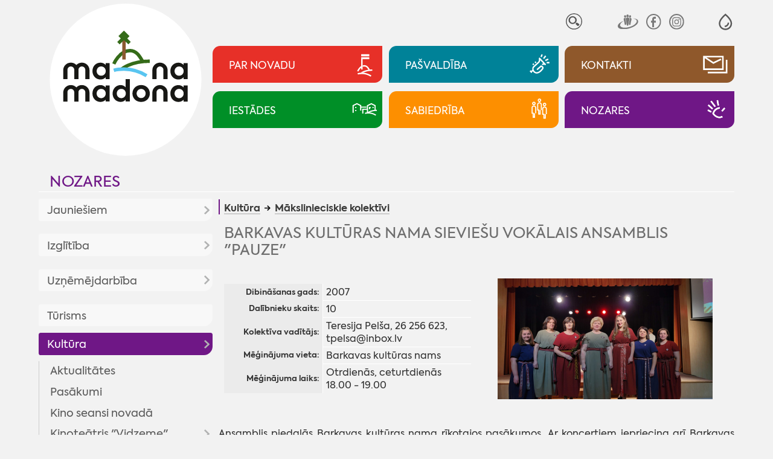

--- FILE ---
content_type: text/html; charset=UTF-8
request_url: https://www.madona.lv/lat/makslinieciskie-kolektivi?fu=read&id=70
body_size: 17092
content:
<!DOCTYPE html>
<html lang="lv" spellcheck="false">

<head>
<meta http-equiv="content-type" content="text/html; charset=utf-8" />
<meta name="viewport" content="width=device-width">
<meta name="keywords" content="">
<meta name="description" content="">
<title>Mākslinieciskie kolektīvi - Madona.lv</title>
<meta name="google" content="notranslate" />
<meta http-equiv="X-UA-Compatible" content="IE=edge" /> 
<meta name="SKYPE_TOOLBAR" content="SKYPE_TOOLBAR_PARSER_COMPATIBLE" />
<base href="https://www.madona.lv/lat/">

<link rel="stylesheet" type="text/css" href="js/fa/css/font-awesome.min.css?v=5.2">
<link href="style.css?v=5.2" rel="stylesheet" media="all" type="text/css">
	<style>
body{visibility:hidden;}
:root{--rub0-clr:#e73028;--rub1-clr:#008298;--rub2-clr:#8f582b;--rub3-clr:#008f27;--rub4-clr:#fd8f00;--rub5-clr:#6f1786;}

.rub0Bg{background-color:var(--rub0-clr);}
.rub0Color{color:var(--rub0-clr) !important;}
.rub0Border{border-color:var(--rub0-clr);}
.rub1Bg{background-color:var(--rub1-clr);}
.rub1Color{color:var(--rub1-clr) !important;}
.rub1Border{border-color:var(--rub1-clr);}
.rub2Bg{background-color:var(--rub2-clr);}
.rub2Color{color:var(--rub2-clr) !important;}
.rub2Border{border-color:var(--rub2-clr);}
.rub3Bg{background-color:var(--rub3-clr);}
.rub3Color{color:var(--rub3-clr) !important;}
.rub3Border{border-color:var(--rub3-clr);}
.rub4Bg{background-color:var(--rub4-clr);}
.rub4Color{color:var(--rub4-clr) !important;}
.rub4Border{border-color:var(--rub4-clr);}
.rub5Bg{background-color:var(--rub5-clr);}
.rub5Color{color:var(--rub5-clr) !important;}
.rub5Border{border-color:var(--rub5-clr);}
</style><!--link rel="stylesheet" href="js/fancybox/jquery.fancybox.min.css?v=5.2">
<script src="js/fancybox/jquery.fancybox.min.js?v=5.2"></script--> 
<script  src="js/jquery.min.js?v=5.2"></script>
<script  src="js/jquery.tinycarousel.js?v=5.2"></script>

<script  src="js/global_scripts.js?v=5.2"></script>

<link rel="stylesheet" href="js/spotlight/spotlight.min.css?v=5.2"> 
<script src="js/spotlight/spotlight.min.js?v=5.2"></script>  



<script type="text/javascript" src="gdpr/gdpr-cookie.js?v=2"></script>
<script type="text/javascript">
    $.gdprcookie.init({
	    fireOnInit: false,
        title: "Sīkdatnes",
        message: "Lai šī tīmekļvietne darbotos, tā var izmantot obligāti nepieciešamās sīkdatnes. Ar Jūsu piekrišanu papildus šajā vietnē var tikt izmantotas statistikas un sociālo mediju sīkdatnes atbilstoši mūsu <a href='datu-privatuma-politika' onclick='alertWindow.show(this.href+\"?dt=iframe\",1200,1200);return false;'>sīkdatņu politikai</a>.",
        delay: 0,
        expires: 30,
		acceptReload:true,
        acceptAllBtnLabel: "Atļaut visas",
		acceptEsBtnLabel: "Atļaut nepieciešamās",
		advancedBtnLabel: "Pielāgot izvēli",
		advancedBtnSaveLabel: "Atļaut atzīmētās sīkdatnes",
		subtitle:"Lūdzu, atzīmējiet savu izvēli:",
		cookieTypes: [
                {
                    type: "Obligāti nepieciešamās sīkdatnes",
                    value: "essential",
                    description: "Šīs sīkdatnes nepieciešamas šīs vietnes darbībai - Jūsu uzstādījumu saglabāšanai.",
                    checked: true,
                },
                {
                    type: "Statistikas sīkdatnes",
                    value: "analytics",
                    description: "Google analītiskās sīkdatnes palīdz mums veikt apmeklētāju skaita uzskaiti un viņu apmeklējumu biežumu.",
                    checked: false,
                },
                {
                    type: "Sociālo mediju sīkdatnes",
                    value: "marketing",
                    description: "Nepieciešamas lai vietnē atainotu trešo pušu saturu, piemēram, Youtube video, Twitter ziņas u.c.",
                    checked: false,
                }
            ],
		customShowMessage:function(){ $("html").addClass("gdprcookie-shown"); },
		customHideMessage:function(){ $("html").removeClass("gdprcookie-shown"); }
 });
</script> 



</head>

<body id="main" class="inpage-only">


<div class="mainCentred">



<div id="tpWrap" class="fpRowWrap">
<div id="tpLeftWrap" class="fpLeft">
<a href="./" id="logo"><img src="gfx/logotipsc-standarts.svg" alt="Mana Madona"></a>

<div id="tpMiscLinks">
<div id="mLogo"><a href="./"><img alt="Mana Madona" src="gfx/logotips.svg"></a></div>

<div id="toggleIMP" role="button" aria-pressed="false" aria-label="Atvērt izvēlni, lai mainītu fonta lielumu vai lappuses kontrastu" >
<svg xmlns="http://www.w3.org/2000/svg" fill="none" viewBox="0 0 23 23">
  <path fill="currentColor" fill-rule="evenodd" d="M12.4 1c5.5 4.8 8.3 9 8.3 12.8 0 5.2-4.1 9-9 9s-9-3.8-9-9C2.7 10 5.5 5.8 11 1l.7-.6zM4.7 13.8c0 4 3.2 7 7 7s7-3 7-7c0-2.9-2.3-6.5-7-10.7-4.7 4.2-7 7.8-7 10.7zm6 5v-2a4 4 0 0 0 4-4h2a6 6 0 0 1-6 6z" clip-rule="evenodd"/>
</svg>
</div>


<div id="tpSrch">
<form method="GET" id="searcform" onsubmit="return performSearch(this,'Atslēgas vārds par īsu !');"><input type="hidden" name="p" value="search">
<input type="text" name="srchbox"  id="scrcbox" placeholder="MANI INTERESĒ"  title="Ievadiet atslēgvārdu">
<button type="submit">Meklēt</button>
</form>
</div>
<!--div id="tpLangs"><u>LV</u>
<a href="//visitmadona.lv/ru/">RU</a>
<a href="//visitmadona.lv/en/">EN</a>
<a href="//visitmadona.lv/de/">DE</a>
</div-->
<div id="tpSoc">
<a target="_blank" href="http://www.draugiem.lv/madonasnovads/"><img src="gfx/draugiem.svg" alt="Seko Draugiem.lv"></a>
<!--a target="_blank" href="http://twitter.com/madonasnovads"><img src="..." alt="Seko Twitter"></a-->
<a target="_blank" href="https://www.facebook.com/Madonasnovads/"><img src="gfx/facebook.svg" alt="Seko Facebook"></a>
<a target="_blank" href="https://instagram.com/Madonasnovads/"><img src="gfx/instagram.svg" alt="Seko Instagram"></a>
</div>
</div>

</div>
<div id="tpRightWrap" class="fpMain">
<div id="impaired">
<span class="fontSwitch" id="fless" role="button" aria-pressed="false" aria-label="Palielināt fonta izmēru" ><img alt="" src="gfx/am.svg"></span>
<span class="fontSwitch" id="fmore" role="button" aria-pressed="false" aria-label="Samazināt fonta izmēru"><img alt="" src="gfx/ap.svg"></span>
<span class="contrastSwitch" id="imp0" role="button" aria-pressed="false" aria-label="Uzlabot kontrastu ar melnu fonu un baltiem burtiem" ><img alt="" src="gfx/imp0.svg"></span>
<span class="contrastSwitch" id="imp1" role="button" aria-pressed="false" aria-label="Uzlabot kontrastu ar dzeltenu fonu un melniem burtiem"><img alt="" src="gfx/imp1.svg"></span>
<span class="contrastSwitch" id="impoff" role="button" aria-pressed="false" aria-label="Noņemt vizuālās izmaiņas"><img alt="" src="gfx/impoff.svg"></span>
</div>


<div id="tpMainButsWrap">
<a class="tpMainButs rub0Bg" href="./novada-aktualitates"><span>Par novadu</span><i><i></i></i></a>
<a class="tpMainButs rub1Bg" href="./dome"><span>Pašvaldība</span><i><i></i></i></a>
<a class="tpMainButs rub2Bg" href="./kontakti"><span>Kontakti</span><i><i></i></i></a>
<a class="tpMainButs rub3Bg" href="./iestades"><span>Iestādes</span><i><i></i></i></a>
<a class="tpMainButs rub4Bg" href="./sabiedriba"><span>Sabiedrība</span><i><i></i></i></a>
<a class="tpMainButs rub5Bg" href="./nozares"><span>Nozares</span><i><i></i></i></a>
</div>




<div id="mobileNav"><a class="rub5Color" href="nozares">Nozares</a>
<div id="mobcrmbs" class="hasSome" ><span><u class="rub5Bg"></u><a href="kultura">Kultūra</a> <a href="makslinieciskie-kolektivi">Mākslinieciskie kolektīvi</a></span><span id="mbutWrapper"><em id="mobNavButton" role="button" aria-haspopup="true"><i></i><span>Izvēlne</span></em></span></div></div>

<div id="mobNavWrap">

 				<nav id="mobNav" class="centerWidth">

<ul><li ><a class="mnMainButs rub0Bg" href="./novada-aktualitates"><i><i></i></i><span>Par novadu</span></a><ul><li ><a href="aktualitates2">Aktualitātes</a><ul><li ><a href="novada-aktualitates">Aktualitātes</a></li><li ><a href="pasakumu-kalendars">Pasākumu kalendārs</a></li><li ><a href="madonas-novada-vestnesis">Madonas Novada Vēstnesis</a></li><li ><a href="galerijas">Galerijas</a></li><li ><a href="video">Video</a></li></ul></li><li ><a href="par-novadu">Par novadu</a><ul><li ><a href="priekssedetaja-uzruna">Priekšsēdētāja uzruna</a></li><li ><a href="madonas-novada-vesture">Madonas novada vēsture</a></li><li ><a href="madonas-pilsetas-vesture">Madonas pilsētas vēsture</a></li><li ><a href="vesturisko-foto-galerija">Vēsturisko foto galerija</a></li></ul></li><li ><a href="novada-simbolika">Novada simbolika</a><ul><li ><a href="madonas-novada-simbolika">Madonas novada simbolika</a></li><li ><a href="madonas-novada-vizuala-identitate">Madonas novada vizuālā identitāte</a></li><li ><a href="madonas-novada-gerbonis">Madonas novada ģerbonis</a></li><li ><a href="karogs">Karogs</a></li><li ><a href="himna">Himna</a></li></ul></li><li ><a href="interaktivas-kartes">Interaktīvās kartes</a></li><li ><a href="pagastu-un-apvienibu-parvaldes1">Pagastu un apvienību pārvaldes</a><ul><li ><a href="aronas-pagasts">Aronas pagasts</a></li><li ><a href="barkavas-pagasts">Barkavas pagasts</a></li><li ><a href="berzaunes-pagasts">Bērzaunes pagasts</a></li><li ><a href="cesvaines-apvienibas-parvalde">Cesvaines apvienības pārvalde</a></li><li ><a href="dzelzavas-pagasts">Dzelzavas pagasts</a></li><li ><a href="erglu-apvienibas-parvalde">Ērgļu apvienības pārvalde</a></li><li ><a href="kalsnavas-pagasts">Kalsnavas pagasts</a></li><li ><a href="lazdonas-pagasts">Madonas apvienības pārvalde</a></li><li ><a href="liezeres-pagasts">Liezēres pagasts</a></li><li ><a href="lubanas-apvienibas-parvalde">Lubānas apvienības pārvalde</a></li><li ><a href="laudonas-pagasts">Ļaudonas pagasts</a></li><li ><a href="marcienas-pagasts">Mārcienas pagasts</a></li><li ><a href="metrienas-pagasts">Mētrienas pagasts</a><ul><li ><a href="metrienas-dzive">''Mētrienas dzīve''</a></li></ul></li><li ><a href="osupes-pagasts">Ošupes pagasts</a><ul><li ><a href="klanu-vestis">''Klānu Vēstis''</a></li></ul></li><li ><a href="praulienas-pagasts">Praulienas pagasts</a></li><li ><a href="sarkanu-pagasts">Sarkaņu pagasts</a><ul><li ><a href="sarkanu-zinas">''Sarkaņu ziņas''</a></li></ul></li><li ><a href="vestienas-pagasts">Vestienas pagasts</a><ul><li ><a href="informativais-izdevums-pie-mums">Informatīvais izdevums ''Pie mums''</a></li></ul></li><li ><a href="varaklanu-apvienibas-parvalde">Varakļānu apvienības pārvalde</a></li></ul></li></ul></li><li ><a class="mnMainButs rub1Bg" href="./dome"><i><i></i></i><span>Pašvaldība</span></a><ul><li ><a href="dome">Dome</a><ul><li ><a href="aktualitates-pasvaldiba">Aktualitātes pašvaldībā</a><ul><li ><a href="pasvaldiba-skaidro">Pašvaldība skaidro</a></li></ul></li><li ><a href="planotas-sedes">Plānotās sēdes</a></li><li ><a href="domes-lemumu-un-komiteju-parskats">Domes lēmumu un komiteju pārskats</a><ul><li ><a href="domes-lemumi">Domes lēmumi</a></li><li ><a href="komitejas-sedes">Komitejas sēdes</a></li><li ><a href="domes-sezu-audioierakstu-arhivs">Domes sēžu audioierakstu arhīvs</a></li></ul></li><li ><a href="novada-domes-priekssedetajs">Novada domes priekšsēdētājs</a></li><li ><a href="deputati">Deputāti</a><ul><li ><a href="arhivs">Arhīvs</a></li></ul></li><li ><a href="domes-komitejas">Domes komitejas</a></li><li ><a href="domes-komisijas">Domes komisijas</a></li></ul></li><li ><a href="pasvaldibas-struktura">Pašvaldības struktūra</a></li><li ><a href="veidlapas-pakalpojumi">Pakalpojumi | Iesniegumu veidlapas</a><ul><li ><a href="pakalpojumi">Pakalpojumi</a><ul><li ><a href="madonas-novada-pasvaldibas-pakalpojumi">Madonas novada pašvaldības pakalpojumi</a></li><li ><a href="iesniegumu-veidlapas">Iesniegumu veidlapas</a></li><li ><a href="maksas-pakalpojumu-cenradis">Maksas pakalpojumu cenrādis</a></li><li ><a href="valsts-un-pasvaldibas-vienoto-klientu-apkalposanas">Valsts un pašvaldības vienoto klientu apkalpošanas centru pakalpojumi</a></li></ul></li></ul></li><li ><a href="domes-dokumenti">Dokumenti | Noteikumi</a><ul><li ><a href="pasvaldibas-saistosie-noteikumi">Pašvaldības saistošie noteikumi</a></li><li ><a href="saistoso-noteikumu-projekti">Saistošo noteikumu projekti</a><ul><li ><a href="saistosie-rezultati-viedokla-noskaidrosanai">Rezultāti viedokļa noskaidrošanai</a></li></ul></li><li ><a href="pasvaldibas-budzets">Pašvaldības budžets</a><ul><li ><a href="budzeta-grozijumi">Budžeta grozījumi</a></li></ul></li><li ><a href="novada-attistibas-planosanas-dokumenti">Novada attīstības plānošanas dokumenti</a><ul><li ><a href="att_aktualitates">Aktualitātes</a></li><li ><a href="publiskas-apspriesanas">Publiskās apspriešanas</a></li><li ><a href="madonas-novada-teritorijas-planojums-2025-jauna-re">MADONAS NOVADA TERITORIJAS PLĀNOJUMS 2025. JAUNĀ REDAKCIJA</a><ul><li ><a href="izstrades-process">Izstrādes process</a></li></ul></li><li ><a href="madonas-novada-attistibas-programma-un-ias">Madonas novada attīstības programma un IAS</a><ul><li ><a href="ricibu-un-investiciju-plana-aktualizacija">Rīcību un investīciju plāna aktualizācija</a></li><li ><a href="apstiprinata-redakcija">Apstiprinātā redakcija</a></li><li ><a href="madonas-novada-attistibas-programmas-2022-2028-un-">Madonas novada attīstības programmas 2022-2028 un stratēģijas 2022-2047 izstrāde</a></li></ul></li><li ><a href="madonas-novada-teritorijas-planojums-2013-2025gada">Madonas novada teritorijas plānojums 2013.-2025.gadam</a></li><li ><a href="madonas-novada-teritorijas-planojuma-2013-2025g-gr">Madonas novada Teritorijas plānojuma 2013.-2025.g. grafiskā daļa</a><ul><li ><a href="aronas-pagasts2">Aronas pagasts</a></li><li ><a href="barkavas-pagasts2">Barkavas pagasts</a></li><li ><a href="berzaunes-pagasts2">Bērzaunes pagasts</a></li><li ><a href="dzelzavas-pagasts2">Dzelzavas pagasts</a></li><li ><a href="kalsnavas-pagasts2">Kalsnavas pagasts</a></li><li ><a href="lazdonas-pagasts2">Lazdonas pagasts</a></li><li ><a href="liezeres-pagasts2">Liezēres pagasts</a></li><li ><a href="laudonas-pagasts2">Ļaudonas pagasts</a></li><li ><a href="madonas-pilseta1">Madonas pilsēta</a></li><li ><a href="marcienas-pagasts2">Mārcienas pagasts</a></li><li ><a href="metrienas-pagasts2">Mētrienas pagasts</a></li><li ><a href="osupes-pagasts2">Ošupes pagasts</a></li><li ><a href="praulienas--pagasts">Praulienas  pagasts</a></li><li ><a href="sarkanu-pagasts2">Sarkaņu pagasts</a></li><li ><a href="vestienas-pagasts2">Vestienas pagasts</a></li></ul></li><li ><a href="lokalplanojumi">Lokālplānojumi</a><ul><li ><a href="lokalplanojums-nekustamaja-ipasuma-zagetava-cesvai">Lokālplānojums nekustamajā īpašumā "Zāģētava", Cesvaines pagastā, Madonas novadā</a></li><li ><a href="lokalplanojums-nekustamaja-ipasuma-vitolu-iela-8a-">Lokālplānojums nekustamajā īpašumā Vītolu ielā 8A, Kusā, Aronas pagastā, Madonas novadā</a></li><li ><a href="lokalplanojums-nekustamaja-ipasuma-“liepaslejas-">Lokālplānojums nekustamajā īpašumā “Liepaslejas”, Vestienas pagastā, Madonas novadā  </a></li><li ><a href="lokalplanojums-nekustamajos-ipasumos-kalna-iela-31">Lokālplānojums nekustamajos īpašumos Kalna ielā 31, Kalna ielā 32, Kalna ielā 34, Rūpniecības ielas daļā, Gaujas ielā 33, Daugavas ielas daļā, Daugavas ielā 25 </a></li><li ><a href="lokalplanojums-karjers-lazdonas-pagasts-madonas-no">Lokālplānojums "Karjers" Lazdonas pagasts, Madonas novads</a></li><li ><a href="lokalplanojums-rupniecibas-iela-65-rupniecibas-iel">Lokālplānojums Rūpniecības iela 65, Rūpniecības iela 69, Madona, Madonas novads</a></li><li ><a href="lokalplanojums-strauti-berzaunes-pagasts-madonas-n">Lokālplānojums "Strauti" Bērzaunes pagasts, Madonas novads</a></li><li ><a href="lokalplanojums-norte-berzaunes-pagasts-madonas-nov">Lokālplānojums "Norte", Bērzaunes pagasts, Madonas novads</a></li><li ><a href="lokalplanojums-madonas-pilsetas--teritorijas-dalai">Lokālplānojums Madonas pilsētas  teritorijas daļai starp esošo kapsētu, Rūpniecības ielu, Lazdu ielu un zemes vienību ar kadastra numuru 7001 001 0135</a></li><li ><a href="lokalplanojums-nekustamaja-ipasuma-“aronas-muiza">Lokālplānojums nekustamajā īpašumā “Aronas muiža”</a></li><li ><a href="lokaplanojums-saules-iela-madona-madonas-novada;-">Lokāplānojums Saules ielā, Madonā, Madonas novadā; </a></li><li ><a href="lokalplanojums-nekustama-ipasuma-lejas-rulli-lazdo">Lokālplānojums nekustamā īpašuma "Lejas Ruļļi" Lazdonas pagasts, Madonas novads</a></li><li ><a href="lokalplanojums-saules-iela-63-d-madona-un-madonas-">Lokālplānojums Saules ielā 63 D, Madonā un Madonas pilsētas daļai starp Saules ielu un Gaujas ielu</a></li></ul></li><li ><a href="madonas-novada-izglitibas-iestazu-tikla-attistibas">Madonas novada izglītības iestāžu tīkla attīstības plāns 2016. – 2023. gadam</a></li><li ><a href="https://www.madona.lv/lat/jaunatnes-politika1">Jaunatnes politika</a></li><li ><a href="monitoringa-zinojums">Monitoringa ziņojums</a></li><li ><a href="cesvaines-apvienibas-parvaldes-teritorijas-planoju">Cesvaines apvienības pārvaldes teritorijas plānojums</a></li><li ><a href="lubanas-apvienibas-parvaldes-teritorijas-planojums">Lubānas apvienības pārvaldes teritorijas plānojums</a></li><li ><a href="erglu-apvienibas-parvaldes-teritorijas-planojums">Ērgļu apvienības pārvaldes teritorijas plānojums</a></li><li ><a href="attistibas-programma-un-strategija-2013-2020">Attīstības programma un stratēģija 2013-2020</a></li><li ><a href="varaklanu-novada-planosanas-dokumenti">Varakļānu novada plānošanas dokumenti</a><ul><li ><a href="ilgtspejigas-attistibas-startegija">Ilgtspējīgas attīstības startēģija</a></li><li ><a href="attistibas-programma">Attīstības programma</a></li><li ><a href="teritorijas-planojums">Teritorijas plānojums</a></li></ul></li></ul></li><li ><a href="nolikumi-noteikumi">Nolikumi, noteikumi</a><ul><li ><a href="pasvaldibas-pagastu-un-apvienibu-parvalzu-nolikumi">Pašvaldības, pagastu un apvienību pārvalžu nolikumi</a></li><li ><a href="pasvaldibas-iestazu-nolikumi">Pašvaldības iestāžu nolikumi</a></li><li ><a href="citi-noteikumi-nolikumi">Citi noteikumi, nolikumi</a></li></ul></li><li ><a href="publiskais-parskats">Publiskais pārskats</a></li><li ><a href="infografikas-2018-2020">Infografikas /2018-2020/</a></li><li ><a href="citi-dokumenti">Citi dokumenti</a><ul><li ><a href="madonas-novada-sadarbibas-teritorijas-civilas-aizs">Madonas novada sadarbības teritorijas civilās aizsardzības plāns</a></li><li ><a href="parvaldes-uzdevuma-delegejuma-ligumi">Pārvaldes uzdevuma deleģējuma līgumi</a></li><li ><a href="medibu-koordinacijas-komisijas-protokoli">Medību koordinācijas komisijas protokoli</a></li><li ><a href="madonas-novada-pasvaldibas-derigo-izraktenu-ieguve">Madonas novada pašvaldības derīgo izrakteņu ieguves atļaujas</a></li><li ><a href="autocelu-un-ielu-sadalijums-uzturesanas-klases">Autoceļu un ielu sadalījums uzturēšanas klasēs</a></li></ul></li></ul></li><li ><a href="projekti">Projekti</a><ul><li ><a href="novads1">Novads</a><ul><li ><a href="projekts-vidzeme-ieklauj">Projekts "Vidzeme iekļauj"</a></li></ul></li><li ><a href="madonas-pilseta">Madonas pilsēta</a></li><li ><a href="aronas-pagasts1">Aronas pagasts</a></li><li ><a href="barkavas-pagasts1">Barkavas pagasts</a></li><li ><a href="berzaunes-pagasts1">Bērzaunes pagasts</a></li><li ><a href="cesvaines-apvienibas-parvalde1">Cesvaines apvienības pārvalde</a></li><li ><a href="dzelzavas-pagasts1">Dzelzavas pagasts</a></li><li ><a href="erglu-apvienibas-parvalde1">Ērgļu apvienības pārvalde</a></li><li ><a href="kalsnavas-pagasts1">Kalsnavas pagasts</a></li><li ><a href="lazdonas-pagasts1">Lazdonas pagasts</a></li><li ><a href="liezeres-pagasts1">Liezēres pagasts</a></li><li ><a href="lubanas-apvienibas-parvalde1">Lubānas apvienības pārvalde</a></li><li ><a href="laudonas-pagasts1">Ļaudonas pagasts</a></li><li ><a href="marcienas-pagasts1">Mārcienas pagasts</a></li><li ><a href="metrienas-pagasts1">Mētrienas pagasts</a></li><li ><a href="osupes-pagasts1">Ošupes pagasts</a></li><li ><a href="praulienas-pagasts1">Praulienas pagasts</a></li><li ><a href="sarkanu-pagasts1">Sarkaņu pagasts</a></li><li ><a href="vestienas-pagasts1">Vestienas pagasts</a></li></ul></li><li ><a href="pasvaldibas-izsoles-noma">Īpašumi</a><ul><li ><a href="pazinojumi-par-izsolem">Paziņojumi par izsolēm</a></li><li ><a href="pazinojumi-par-izsoles-rezultatiem">Paziņojumi par izsoles rezultātiem</a></li><li ><a href="nekustamo-ipasumu-noma">Nekustamo īpašumu noma</a><ul><li ><a href="zemes-noma">Zemes noma</a><ul><li ><a href="pieteiksanas-kartiba-uz-nekustama-ipasuma-nomu">Pieteikšanās kārtība uz nekustamā īpašuma nomu</a></li><li ><a href="cenradis">Cenrādis</a></li><li ><a href="noteikumi">Noteikumi</a></li></ul></li><li ><a href="telpu-noma">Telpu noma</a></li><li ><a href="pasvaldibas-nomatie-ipasumi">Pašvaldības nomātie īpašumi</a></li><li ><a href="mazdarzinu-noma">Mazdārziņu noma</a></li></ul></li><li ><a href="http://experience.arcgis.com/experience/68d99f05d29d41d0badcf09db31b2f74/?fbclid=IwAR0amH4D8cOaC0fRsBW_bGkRdJO5g1yB6Ub3dC5GO7cGWNNufutiHwVjHPE">Īpašumi dzīvošanai/uzņēmējdarbībai</a></li></ul></li><li ><a href="pasvaldibas-ieprikumi">Iepirkumi</a></li><li ><a href="korupcijas-apkarosana-un-etika">Korupcijas apkarošana un ētika</a><ul><li ><a href="korupcijas-apkarosana">Korupcijas apkarošana</a></li><li ><a href="trauksmes-celsana">Trauksmes celšana</a></li><li ><a href="etika">Ētika</a></li><li ><a href="amatpersonu-deklaracijas-|-ziedojumi">Amatpersonu deklarācijas | ziedojumi</a><ul><li ><a href="https://www6.vid.gov.lv/VAD">Amatpersonu deklarācijas</a></li><li ><a href="https://info.knab.gov.lv/lv/db/ziedojumi/">Ziedojumi, biedru naudas</a></li></ul></li></ul></li><li ><a href="datu-privatuma-politika">Datu aizsardzība</a></li><li ><a href="ziedojumi">Ziedojumi</a></li><li ><a href="apbalvojumu-registrs">Pašvaldības apbalvojumi</a></li><li ><a href="arvalstu-sadarbiba">Ārvalstu sadarbība</a><ul><li ><a href="tranosa-zviedrija">Tranosa (Zviedrija)</a></li><li ><a href="metmana-rosrate-vacija">Metmana, Rosrāte (Vācija)</a></li><li ><a href="borzomi-gruzija">Boržomi (Gruzija)</a></li><li ><a href="vaije-vacija">Vaije (Vācija)</a></li><li ><a href="anikski-lietuva">Anikšķi (Lietuva)</a></li><li ><a href="rapla-igaunija">Rapla (Igaunija)</a></li><li ><a href="kulena-francija">Kulēna (Francija)</a></li><li ><a href="bobrineca-ukraina">Bobrineca (Ukraina)</a><ul><li ><a href="aktualitates10">Aktualitātes</a></li></ul></li></ul></li></ul></li><li ><a class="mnMainButs rub2Bg" href="./kontakti"><i><i></i></i><span>Kontakti</span></a><ul><li ><a href="elektroniska-sazina">Elektroniskā saziņa</a></li><li ><a href="parvalde">Pārvalde</a></li><li ><a href="pagastu-un-apvienibu-parvaldes">Pagastu un apvienību pārvaldes</a></li><li ><a href="http://www.madona.lv/lat/?ct=deputati">Madonas  novada domes deputāti</a></li><li ><a href="centrala-administracija">Centrālā administrācija</a><ul><li ><a href="attistibas-nodala">Attīstības nodaļa</a></li><li ><a href="buvvalde1">Būvvalde</a></li><li ><a href="dzimtsarakstu-nodala1">Dzimtsarakstu nodaļa</a></li><li ><a href="finansu-nodala">Finanšu nodaļa</a></li><li ><a href="informacijas-tehnologiju-nodala">Informācijas tehnoloģiju nodaļa</a></li><li ><a href="izglitibas-nodala">Izglītības pārvalde</a></li><li ><a href="juridiska-un-personala-nodala">Juridiskā un personāla nodaļa</a></li><li ><a href="lietvedibas-nodala">Lietvedības nodaļa</a></li><li ><a href="nekustama-ipasuma-parvaldibas-un-teritorialas-plan">Nekustamā īpašuma pārvaldības un teritoriālās plānošanas nodaļa</a></li><li ><a href="projektu-ieviesanas-nodala">Projektu ieviešanas nodaļa</a></li><li ><a href="transporta-un-logistikas-nodala">Transporta un loģistikas nodaļa</a></li><li ><a href="arpus-nodalam-esosie-darbinieki">Ārpus nodaļām esošie darbinieki</a></li></ul></li><li ><a href="madonas-novada-barintiesa">Bāriņtiesa</a></li><li ><a href="bibliotekas">Bibliotēkas</a><ul><li ><a href="https://biblioteka.madona.lv/lv/kontakti1">Madonas novada bibliotēka</a></li><li ><a href="https://biblioteka.madona.lv/lv/kontakti11">Reģiona bibliotēkas</a></li></ul></li><li ><a href="https://www.madona.lv/lat/izglitibas-iestades">Izglītības iestādes</a></li><li ><a href="https://www.madona.lv/lat/jauniesu-centri">Jauniešu/multifunkcionālie centri</a></li><li ><a href="https://www.madona.lv/lat/kulturas-nami1">Kultūras nami</a></li><li ><a href="pasvaldibas-policija">Pašvaldības policija</a></li><li ><a href="kapitalsabiedribas">Kapitālsabiedrības</a></li><li ><a href="socialais-dienests">Sociālais dienests</a><ul><li ><a href="https://www.madona.lv/lat/socialie-pakalpojumi">Sociālie pakalpojumi</a></li></ul></li><li ><a href="https://www.madona.lv/lat/sporta-organizatori">Sporta organizatori</a></li><li ><a href="https://www.visitmadona.lv/lv/informacijas-centri">Tūrisma informācijas centri</a></li><li ><a href="valsts-un-pasvaldibas-vienotie-klientu-apkalposana">Valsts un pašvaldības vienotie klientu apkalpošanas centri</a></li></ul></li><li ><a class="mnMainButs rub3Bg" href="./iestades"><i><i></i></i><span>Iestādes</span></a><ul><li ><a href="barintiesa">Bāriņtiesa</a><ul><li ><a href="aktualitates1">Aktualitātes</a></li><li ><a href="https://www.madona.lv/lat/madonas-novada-barintiesa">Kontakti</a></li><li ><a href="barintiesas-kompetence">Bāriņtiesas kompetence</a></li><li ><a href="https://www.madona.lv/lat/pasvaldibas-iestazu-nolikumi?fu=a&id=1646837011">Bāriņtiesas nolikums</a></li><li ><a href="berna-personisko-interesu-aizstaviba">Bērna personisko interešu aizstāvība</a></li><li ><a href="berna-mantisko-interesu-aizsardziba">Bērna mantisko interešu aizsardzība</a></li><li ><a href="aizgadiba">Aizgādība</a></li><li ><a href="arpusgimenes-aprupe">Ārpusģimenes aprūpe</a></li><li ><a href="viesgimene">Viesģimene</a></li><li ><a href="adopcija">Adopcija</a></li><li ><a href="aizgadniba">Aizgādnība</a></li><li ><a href="atzinuma-sniegsana-tiesai">Atzinuma sniegšana tiesai</a></li><li ><a href="vecaku-aprupe-esosa-berna-nodosanas-citas-personas">Vecāku aprūpē esoša bērna nodošanas citas personas aprūpē Latvijā atbilstība bērna interesēm</a></li><li ><a href="aplieciba-socialo-garantiju-sanemsanai">Apliecība sociālo garantiju saņemšanai</a></li><li ><a href="lietu-piekritiba">Lietu piekritība</a></li><li ><a href="apliecinajuma-izdarisana-un-citu-uzdevumu-pildisan">Apliecinājuma izdarīšana un citu uzdevumu pildīšana</a></li><li ><a href="iedzivotajiem-ir-pienakums-zinot-barintiesai">Iedzīvotājiem ir pienākums ziņot bāriņtiesai</a></li><li ><a href="barintiesas-parskats-par-darbu">Bāriņtiesas pārskats par darbu</a></li></ul></li><li ><a href="buvvalde">Būvvalde</a><ul><li ><a href="buvvaldes-veidlapas">Veidlapas</a></li><li ><a href="informacija-par-buvniecibu">Informācija par būvniecību</a></li><li ><a href="buvniecibas-ieceres-madonas-novada">Būvniecības ieceres Madonas novadā</a></li><li ><a href="buvvaldes-norm-akti">Normatīvie akti </a></li></ul></li><li ><a href="dzimtsarakstu-nodala">Dzimtsarakstu nodaļa</a><ul><li ><a href="dzimtsarakstu-nodalas-nolikums">Dzimtsarakstu nodaļas nolikums</a></li><li ><a href="maksas-pakalpojumi">Maksas pakalpojumi</a><ul><li ><a href="maksas-pakalpojumu-nolikums">Maksas pakalpojumu nolikums</a></li><li ><a href="pasvaldibas-nodeva">Pašvaldības nodeva</a></li></ul></li><li ><a href="riciba-dzives-situacijas">Rīcība dzīves situācijās</a><ul><li ><a href="laulibas-registracija">Laulības reģistrācija</a></li><li ><a href="dzimsanas-registracija">Dzimšanas reģistrācija</a></li><li ><a href="mirsanas-registracija">Miršanas reģistrācija</a></li><li ><a href="varda-unvai-uzvarda-maina">Vārda un/vai uzvārda maiņa</a></li><li ><a href="tautibas-ieraksta-maina">Tautības ieraksta maiņa</a></li></ul></li><li ><a href="statistika1">Statistika</a></li></ul></li><li ><a href="dzivnieku-patversme">Dzīvnieku patversme "Lazdonītis"</a></li><li ><a href="pasvaldibas-policija1">Pašvaldības policija</a><ul><li ><a href="aktualitates8">Aktualitātes</a></li><li ><a href="https://www.madona.lv/lat/pasvaldibas-policija">Kontakti</a></li></ul></li><li ><a href="socialais-dienests">Sociālais dienests</a><ul><li ><a href="aktualitates7">Aktualitātes</a></li><li ><a href="https://www.madona.lv/lat/socialais-dienests">Kontakti</a></li><li ><a href="zinas-par-socialo-dienestu">Ziņas par sociālo dienestu</a></li><li ><a href="sociala-dienests-nolikums">Sociālā dienests nolikums</a></li><li ><a href="sociala-palidziba">Sociālā palīdzība</a></li><li ><a href="socialie-pakalpojumi">Sociālie pakalpojumi</a></li><li ><a href="https://www.madona.lv/lat/deinstitucionalizacija1" target="_blank">Deinstitucionalizācija</a></li><li ><a href="zobarsta-kabinets">Zobārsta kabinets</a></li><li ><a href="nozares-politika">Nozares politika</a></li><li ><a href="atbalsta-biedribas">Atbalsta biedrības</a></li><li ><a href="viegli-lasit">Viegli lasīt</a></li><li ><a href="pasvaldibas-palidziba-dzivoklu-jautajumu-risinasan">Pašvaldības palīdzība dzīvokļu jautājumu risināšanā</a></li></ul></li></ul></li><li ><a class="mnMainButs rub4Bg" href="./sabiedriba"><i><i></i></i><span>Sabiedrība</span></a><ul><li ><a href="gimenem1">Ģimenēm</a><ul><li ><a href="atbalsts-gimenem">Atbalsts ģimenēm</a></li><li ><a href="https://madonas.maps.arcgis.com/apps/instant/interactivelegend/index.html?appid=9435f3351ede4203b68d7a284a8a6c04" target="_blank">Resursu karte</a></li><li ><a href="brivais-laiks">Brīvais laiks</a><ul><li ><a href="brivlaiks-jaunumi">Aktualitates</a></li><li ><a href="./jauniesu-centri" target="_blank">Multifunkcionālie/bērnu un jauniešu centri</a></li><li ><a href="https://visitmadona.lv/lv/aktiva-atputa-sleposana" target="_blank">Aktīvā atpūta</a></li></ul></li><li ><a href="izglitiba-gimenem">Izglītība</a></li><li ><a href="veseliba">Veselība</a><ul><li ><a href="veseliba-akuali">Aktualitātes</a></li><li ><a href="veselibas-projekts">Veselības projekts</a><ul><li ><a href="veselibas-projekts-video">Video</a></li></ul></li><li ><a href="madonas-slimnica">Madonas slimnīca</a></li><li ><a href="http://www.madona.lv/lat/?ct=zobarsts" target="_blank">Zobārstniecības kabinets</a></li><li ><a href="valsts-apmaksatas-psihologa-konsultacijas">Valsts apmaksātas psihologa konsultācijas</a></li></ul></li><li ><a href="vakances-un-prakses-vietas">Vakances un prakses vietas</a><ul><li ><a href="vakances">Vakances</a></li><li ><a href="prakses-vietas">Prakses vietas</a></li></ul></li><li ><a href="gimenem-dzivesvieta">Dzīvesvieta</a></li><li ><a href="pasazieru-parvadajumi">Satiksme</a><ul><li ><a href="aktualitates4">Aktualitātes</a></li><li ><a href="https://www.atd.lv/lv/sabiedrisko-transportl%C4%ABdzek%C4%BCu-kust%C4%ABba">Kustības saraksti</a></li><li ><a href="https://www.atd.lv/lv/tag/izmai%C5%86as-mar%C5%A1rutu-t%C4%ABkl%C4%81">Izmaiņas maršrutu tīklā</a></li><li ><a href="satiksmes-ierobezojumi">Satiksmes ierobežojumi</a></li><li ><a href="celu-uzturesanas-klases">Ceļu uzturēšanas klases</a></li></ul></li><li ><a href="gimene-uznemejiem">Atbalsts uzņēmējiem</a></li></ul></li><li ><a href="sabiedribas-lidzdaliba">Sabiedrības līdzdalība</a><ul><li ><a href="sabiedribas-aktualitates">Aktualitātes</a></li><li ><a href="nvo-grantu-konkursi">NVO grantu konkursi</a><ul><li ><a href="par-nvo-konkursiem">Informācija par konkursiem</a></li></ul></li><li ><a href="lidzdalibas-budzets">Līdzdalības budžets</a></li><li ><a href="lidzdaliba-padomes">Konsultatīvās padomes</a></li><li ><a href="lidzfinansejums-majam">Līdzfinansējums māju pasākumiem</a></li><li ><a href="https://experience.arcgis.com/experience/8b2517e7b4294343a296ec6426388636" target="_blank">Sabiedrisko organizāciju karte</a></li><li ><a href="lidzdaliba-apspriesanas">Publiskās apspriešanas</a><ul><li ><a href="https://www.madona.lv/lat/publiskas-apspriesanas" target="_blank">Publiskās apspriešanas</a></li><li ><a href="https://www.madona.lv/lat/saistoso-noteikumu-projekti">Saistošo noteikumu projekti</a></li><li ><a href="informativie-pazinojumi-par-sivi-iesniegumiem">Informatīvie paziņojumi par SIVI iesniegumiem</a></li></ul></li><li ><a href="lidzdarbiba-aptaujas">Aptaujas</a></li><li ><a href="sabiedriba-brivpratigais-darbs">Brīvprātīgais darbs</a></li><li ><a href="lidzdaliba-sazina">Saziņa ar pašvaldību</a></li></ul></li><li ><a href="piesakies-jaunumiem">Piesakies jaunumiem</a></li><li ><a href="drosiba">Drošība</a><ul><li ><a href="aktualitates9">Aktualitātes</a></li><li ><a href="civila-aizsardziba">Civilā aizsardzība</a></li><li ><a href="atbalsts-ukrainai">Atbalsts UKRAINAI / Підтримка українцям</a></li><li ><a href="https://www.madona.lv/lat/pasvaldibas-policija1">Pašvaldības policija</a></li><li ><a href="dronu-pilotesana">Dronu pilotēšana</a></li></ul></li></ul></li><li ><a class="mnMainButs rub5Bg" href="./nozares"><i><i></i></i><span>Nozares</span></a><ul><li ><a href="jauniesiem">Jauniešiem</a><ul><li ><a href="jaunumi">Jaunumi</a></li><li ><a href="jaunatnes-politika1">Jaunatnes politika</a></li><li ><a href="jauniesu-centri">Jauniešu centri</a></li><li ><a href="jaunatnes-lietu-komisija">Jaunatnes lietu komisija</a></li><li ><a href="madonas-novada-jauniesu-dome">Madonas novada jauniešu dome</a><ul><li ><a href="mnjd-nolikums">MNJD nolikums</a></li><li ><a href="mnjd-sastavs">MNJD sastāvs</a></li></ul></li><li ><a href="eurodesk">EURODESK</a></li><li ><a href="brivpratigais-darbs">Brīvprātīgais darbs</a></li><li ><a href="projekti1">Projekti</a><ul><li ><a href="projekts-kontakts">Projekts "Kontakts"</a></li><li ><a href="projekts-proti-un-dari-20">Projekts "Proti un dari 2.0"</a></li><li ><a href="digitala-darba-ar-jaunatni-sistemas-attistiba-pasv">"Digitālā darba ar jaunatni sistēmas attīstība pašvaldībās"</a></li><li ><a href="realizetie-projekti">Realizētie projekti</a><ul><li ><a href="jauniesu-projekts-dzivo">Jauniešu projekts "DZĪVO""</a></li><li ><a href="projekts-labbutibas-celakartes-aktivitasu-istenosa">Projekts "Labbūtības ceļakartes aktivitāšu īstenošana Madonas novadā”</a></li><li ><a href="projekts-jaunatnes-darbinieku-kapacitates-stiprina">Projekts "Jaunatnes darbinieku kapacitātes stiprināšana, attīstot digitālā un mobilā /ielu darba ar jaunatni sistēmu Madonas novadā"</a></li><li ><a href="projekts-kopa-daram">Projekts "Kopā darām"</a></li><li ><a href="projekts-kalam-planus">Projekts "Kaļam plānus"</a></li></ul></li></ul></li><li ><a href="nometnes">Nometnes</a></li></ul></li><li ><a href="izglitiba">Izglītība</a><ul><li ><a href="aktualitates">Aktualitātes</a></li><li ><a href="dokumenti">Dokumenti</a></li><li ><a href="izglitibas-iestades">Izglītības iestādes</a><ul><li ><a href="visparizglitojosas-skolas">Vispārizglītojošās skolas</a></li><li ><a href="pirmsskolas-izglitibas-iestades">Pirmsskolas izglītības iestādes</a></li><li ><a href="interesu-un-profesionalas-ievirzes-izglitibas-iest">Interešu un profesionālās ievirzes izglītības iestādes</a></li></ul></li><li ><a href="macibu-prieksmetu-olimpiades">Mācību priekšmetu olimpiādes</a></li><li ><a href="metodiskais-darbs">Metodiskais darbs</a></li><li ><a href="licences-un-atlaujas-izglitibas-programmu-istenosa">Licences un atļaujas izglītības programmu īstenošanai</a><ul><li ><a href="interesu-izglitiba">Interešu izglītība</a></li><li ><a href="neformala-izglitiba">Neformālā izglītība</a></li><li ><a href="pedagogu-profesionala-pilnveide">Pedagogu profesionālā pilnveide</a></li></ul></li><li ><a href="pasakumu-plani">Pasākumu plāni</a></li><li ><a href="valsts-parbaudes-darbi">Valsts pārbaudes darbi</a></li><li ><a href="pedagogiski-mediciniska-komisija">Pedagoģiski medicīniskā komisija</a></li><li ><a href="projekti-izglitiba">Projekti izglītībā</a><ul><li ><a href="programma-latvijas-skolas-soma">Programma "Latvijas skolas soma"</a></li><li ><a href="stem-un-pilsoniskas-lidzdalibas-norises-plasakai-i">STEM un pilsoniskās līdzdalības norises plašākai izglītības pieredzei un karjeras izvēlei</a></li><li ><a href="izglitibas-iestazu-digitalizacija-7-9klasem">Izglītības iestāžu digitalizācija 7.-9.klasēm</a></li><li ><a href="digitalas-plaisas-mazinasana-sociali-neaizsargataj">Digitālās plaisas mazināšana sociāli neaizsargātajām grupām un izglītības iestādēs</a></li><li ><a href="izglitibas-iestazu-nodrosinajums-pilnveidota-vispa">Izglītības iestāžu nodrošinājums pilnveidotā vispārējās izglītības satura kvalitatīvai ieviešanai pamata un vidējās izglītības pakāpē</a></li><li ><a href="skola---kopiena">Skola - kopienā</a></li><li ><a href="pedagogu-profesionala-atbalsta-sistemas-izveide">Pedagogu profesionālā atbalsta sistēmas izveide</a></li><li ><a href="atbalsts-pieauguso-individualajas-vajadzibas-balst">Atbalsts pieaugušo individuālajās vajadzībās balstītai pieaugušo izglītībai</a></li><li ><a href="madonas-novada-pasvaldibas-bernu-un-jauniesu-nomet">Madonas novada pašvaldības bērnu un jauniešu nometņu projektu konkurss</a></li><li ><a href="izglitibas-programmu-projektu-konkurss">Izglītības programmu projektu konkurss</a></li><li ><a href="karjeras-atbalsts-visparejas-un-profesionalas-izgl">Karjeras atbalsts vispārējās un profesionālās izglītības iestādēs</a><ul><li ><a href="karjeras-atbalsta-pasakumi-2022">Karjeras atbalsta pasākumi 2022</a></li><li ><a href="karjeras-atbalsta-pasakumi-2021">Karjeras atbalsta pasākumi 2021</a></li><li ><a href="karjeras-atbalsta-pasakumi-2020">Karjeras atbalsta pasākumi 2020</a></li><li ><a href="karjeras-atbalsta-pasakumi-2019">Karjeras atbalsta pasākumi 2019</a></li><li ><a href="karjeras-atbalsta-pasakumi-2018">Karjeras atbalsta pasākumi 2018</a></li><li ><a href="karjeras-atbalsta-pasakumi-2017">Karjeras atbalsta pasākumi 2017</a></li></ul></li><li ><a href="atbalsts-priekslaicigas-macibu-partrauksanas-samaz">Atbalsts priekšlaicīgas mācību pārtraukšanas samazināšanai</a><ul><li ><a href="jaunatnes-iniciativu-projektu-konkurss-pumpurs---2">Jaunatnes iniciatīvu projektu konkurss (PuMPuRS) - 2019</a><ul><li ><a href="projekts-mes-esam-stipri!">Projekts "MĒS ESAM STIPRI!"</a></li><li ><a href="projekts-ricu-racu-akademija">Projekts "Riču Raču Akadēmija"</a></li><li ><a href="projekts-mes-tev-ticam!">Projekts "Mēs tev ticam!"</a></li></ul></li><li ><a href="jaunatnes-iniciativu-projektu-konkurss-pumpurs---21">Jaunatnes iniciatīvu projektu konkurss (PuMPuRS) - 2020</a><ul><li ><a href="projekts-es-ticu-ka-varu!">Projekts "Es ticu, ka varu!"</a></li><li ><a href="projekts-soli-pa-solim">Projekts "Soli pa solim"</a></li><li ><a href="projekts-mes-macisimies">Projekts "Mēs mācīsimies"</a></li><li ><a href="projekts-ar-kamanu-sunu-sporta-elementiem-lazdonas">Projekts ar kamanu suņu sporta elementiem Lazdonas pamatskolā</a></li><li ><a href="projekts-pieturpunkti">Projekts "Pieturpunkti"</a></li><li ><a href="projekts-dzives-skola">Projekts "Dzīves skola"</a></li></ul></li><li ><a href="jaunatnes-iniciativu-projektu-konkurss-pumpurs---22">Jaunatnes iniciatīvu projektu konkurss (PuMPuRS) - 2021</a><ul><li ><a href="projekts-es-zinu-kurp-es-eju">Projekts "Es zinu, kurp es eju"</a></li><li ><a href="projekts-darba-augli">Projekts "Darba augļi"</a></li><li ><a href="projekts-kamanu-sunu-sports-ka-motivators-kalsnava">Projekts "Kamanu suņu sports kā motivators Kalsnavas pamatskolas audzēkņiem"</a></li></ul></li><li ><a href="jaunatnes-iniciativu-projektu-konkurss-pumpurs---23">Jaunatnes iniciatīvu projektu konkurss (PuMPuRS) - 2022</a></li></ul></li><li ><a href="atbalsts-izglitojamo-individualo-kompetencu-attist">Atbalsts izglītojamo individuālo kompetenču attīstībai</a></li><li ><a href="eraf-projekts-“visparejas-izglitibas-iestazu-mac">ERAF projekts “Vispārējās izglītības iestāžu mācību vides uzlabošana Madonas novadā”</a><ul><li ><a href="izglitibas-reforma">Izglītības reforma</a></li></ul></li></ul></li><li ><a href="statistika">Statistika</a></li><li ><a href="pieauguso-izglitibas-un-augstakas-izglitibas-iespe">Pieaugušo izglītības un augstākās izglītības iespējas</a><ul><li ><a href="izglitibas-iestades2">Izglītības iestādes</a></li></ul></li></ul></li><li ><a href="https://businessmadona.lv/" target="_blank">Uzņēmējdarbība</a><ul><li ><a href="https://businessmadona.lv/">Atbalsts uzņēmējiem</a></li><li ><a href="https://razotsmadona.lv/">Ražots Madonas novadā</a></li><li ><a href="tirgus">Tirgus</a></li></ul></li><li ><a href="https://www.visitmadona.lv/lv/" target="_blank">Tūrisms</a></li><li class="path"><a href="kultura">Kultūra</a><ul><li ><a href="k-notikumi">Aktualitātes</a></li><li ><a href="pasakumi">Pasākumi</a></li><li ><a href="kino-seansi-novada">Kino seansi novadā</a></li><li ><a href="kinoteatris-vidzeme">Kinoteātris "Vidzeme"</a><ul><li ><a href="par-kinoteatri">Par kinoteātri</a></li><li ><a href="kino-seansi">Seansi</a></li></ul></li><li ><a href="kulturas-nami1">Kultūras nami</a></li><li class="current"><a href="makslinieciskie-kolektivi">Mākslinieciskie kolektīvi</a></li><li ><a href="http://www.madona.lv/biblioteka/lv/" target="_blank">Bibliotēka</a></li><li ><a href="muzeji">Muzeji</a></li><li ><a href="baznicas">Baznīcas</a></li></ul></li><li ><a href="sports">Sports</a><ul><li ><a href="sporta-aktualitates">Aktualitātes</a></li><li ><a href="sacensibu-kalendars">Sacensību kalendārs</a></li><li ><a href="http://www.smeceressils.lv/">Sporta un atpūtas bāze   Smeceres sils</a></li><li ><a href="sporta-organizatori">Organizatori</a></li><li ><a href="sporta-biedribas-klubi">Sporta biedrības (klubi)</a></li><li ><a href="musu-olimpiesi">Mūsu olimpieši</a></li></ul></li><li ><a href="vides-nozare">Vide</a><ul><li ><a href="vide">Aktualitātes</a></li><li ><a href="energoparvaldiba">Energopārvaldība</a></li><li ><a href="https://www.madona.lv/lat/informativie-pazinojumi-par-sivi-iesniegumiem">Paziņojumi par SIVI iesniegumiem</a></li><li ><a href="latvanu-ierobezosana">Latvāņu ierobežošana</a></li><li ><a href="decentralizeto-kanalizacijas-pakalpojumu-sniegsana">Decentralizēto kanalizācijas pakalpojumu sniegšana</a><ul><li ><a href="asenizatoru-registrs">Asenizatoru reģistrs</a></li><li ><a href="decentralizetas-kanalizacijas-sistemas-registresan">Decentralizētās kanalizācijas sistēmas reģistrēšana</a></li><li ><a href="atkritumu-apsaimniekosana">Atkritumu apsaimniekošana</a></li><li ><a href="madonas-novada-notekudenu-apsaimniekosanas-aglomer">Madonas novada notekūdeņu apsaimniekošanas aglomerācijas robežas</a><ul><li ><a href="2025-gada-apstiprinatas-notekudenu-aglomeracijas-r">2025. gada apstiprinātās notekūdeņu aglomerācijas robežas Madonas novadā</a></li></ul></li></ul></li></ul></li></ul></li></ul>
</nav>
</div>



</div>
</div>
</div>








 







 
 

<div class="mainCentred">

<div id="subHead" class="cpRowWrap">
<div  class="cpLeft">
<a id="subHrub" class="rub5Color" href="nozares">Nozares</a></div>
<div  class="cpMain smbd5">

</div>
</div>

<div class="cpRowWrap">

<div class="cpLeft" id="sideNav">
<style>
.axLoader{position:relative;opacity:1;transition:opacity 0.2s ease;}
.axLoader.loading{opacity:0.5;}
.axLoader.loading::before{content:"";
  display:block;position:absolute;top:clamp(2rem, calc(50% - 2rem),10rem);left:calc(50% - 2rem);
  box-sizing: border-box;
  width: 4rem;
  height: 4rem;
  border-radius: 100%;
  border: 0.8rem solid rgba(0, 0, 0, 0.2);
  border-top-color: #000;
   animation: bxSpin 1s infinite linear;
}
@keyframes bxSpin {
  100% {
    transform: rotate(360deg);
  }
}
.kdrop {position:relative;width:100%;text-align:left;opacity:0.1;
 --linkClr:#5b5b5b;}
.kdrop.loaded{opacity:1;}
.kdrop li,.kdrop ul{display:block;list-style:none;margin:0;padding:0;width:100%;}
.kdrop li{position:static;width:100%;max-width:100%;}

.kdrop UL{position:relative;margin:0;padding:0;height:auto;max-height:0;opacity:0;width:100%;max-width:100%;pointer-events:none;overflow:hidden;}

.kdrop.loaded UL{transition:all 0.5s ease;}
.kdrop.inited>UL{ opacity:1;pointer-events:all;max-height:initial;}


.kdrop>UL>li>UL{padding-left:0.8rem;border-left:solid 1px #CCC;}
.kdrop>UL>li>UL>li>UL{padding-left:0.5rem;border-left:solid 2px #CCC;}
.kdrop>UL>li>UL>li>UL>li>UL{padding-left:0.5rem;border-left:solid 3px #CCC;}


.kdrop .current>UL {overflow:visible;opacity:1;pointer-events:all;opacity:1;max-height:initial;}

.kdrop-has>span::after { content: " ";height:100%;width:0.8rem; position:absolute;right:0.3rem;top:0;background-image:url(gfx/m-bulta.svg);background-size:auto 0.8rem;background-position: 98% 50%; background-repeat:no-repeat;}



.kdrop>UL>li>span{display:block;position:relative;width:100%;padding:0.2rem 0.8rem 0.1rem 0.6rem;margin:0.6rem 0; background:rgba(255,255,255,0.5);border-radius:0.2rem;border-bottom-right-radius:0.8rem;}
.kdrop>UL>li>span>A{display:block;position:relative;color:var(--linkClr);font-size:1rem;padding:0.2rem;}
.kdrop>UL>li>span>A:hover{text-decoration-style:dotted;text-decoration-thickness:1px;}
.kdrop>UL>li.current>span {background:currentColor;border-radius:0.2rem;border-bottom-right-radius:0.8rem;}
.kdrop>UL>li.current>span>A {color:#FFF;}

.kdrop li.current>span  {--linkClr:currentColor;}
.kdrop>UL>li UL>LI>span{display:block;position:relative;width:100%;padding:0;margin:0.2rem 0;}
.kdrop>UL>li UL>LI>span>A{display:block;position:relative;color:var(--linkClr);font-size:1rem;padding:0.2rem;}
.kdrop>UL>li UL>LI>span>A:hover{text-decoration-style:dotted;text-decoration-thickness:1px;}

kdrop>UL>li>span::before {
content: "";
position: absolute;z-index: 0;top:0;left: 0;right: 0;bottom: 0;
background: rgba(0,0,0,0.1);border:none;border-radius:0.2rem;border-bottom-right-radius:0.8rem;
transform:scale(0);opacity:0;
transform-origin:30% 50% ;
transition-property: transform;
transition-duration:0.5s;
transition-timing-function: cubic-bezier(.52,1.44,.27,.86);
	} 
kdrop>UL>li>span:hover::before {
	 transform:scale(1);opacity:1;
} 

</style>

<div id="leftMwrapDR" class="rub5Color"><div id="sideKdrill" class="kdrop"><ul class="kdrop-lvl-0"><li class="kdrop-has kdrop-has-1"><span><a href="jaunumi" id="lnk-jauniesiem">Jauniešiem</a></span><ul class="kdrop-lvl-1"><li ><span><a href="jaunumi" id="lnk-jauniesu_jaunumi">Jaunumi</a></span></li><li ><span><a href="jaunatnes-politika1" id="lnk-1736259437">Jaunatnes politika</a></span></li><li ><span><a href="jauniesu-centri" id="lnk-jauniesu_centri">Jauniešu centri</a></span></li><li ><span><a href="jaunatnes-lietu-komisija" id="lnk-jaunatnes_lietu_komisija">Jaunatnes lietu komisija</a></span></li><li class="kdrop-has kdrop-has-2"><span><a href="madonas-novada-jauniesu-dome" id="lnk-jauniesu_dome">Madonas novada jauniešu dome</a></span><ul class="kdrop-lvl-2"><li ><span><a href="mnjd-nolikums" id="lnk-jauniesu_par_domi">MNJD nolikums</a></span></li><li ><span><a href="mnjd-sastavs" id="lnk-mnjd1">MNJD sastāvs</a></span></li> </ul></li><li ><span><a href="eurodesk" id="lnk-1725450437">EURODESK</a></span></li><li ><span><a href="brivpratigais-darbs" id="lnk-brivpratigaisdarbs">Brīvprātīgais darbs</a></span></li><li class="kdrop-has kdrop-has-2"><span><a href="projekts-kontakts" id="lnk-1720437604">Projekti</a></span><ul class="kdrop-lvl-2"><li ><span><a href="projekts-kontakts" id="lnk-1669713606">Projekts "Kontakts"</a></span></li><li ><span><a href="projekts-proti-un-dari-20" id="lnk-1733830404">Projekts "Proti un dari 2.0"</a></span></li><li ><span><a href="digitala-darba-ar-jaunatni-sistemas-attistiba-pasv" id="lnk-1733830460">"Digitālā darba ar jaunatni sistēmas attīstība pašvaldībās"</a></span></li><li class="kdrop-has kdrop-has-3"><span><a href="jauniesu-projekts-dzivo" id="lnk-1725450267">Realizētie projekti</a></span><ul class="kdrop-lvl-3"><li ><span><a href="jauniesu-projekts-dzivo" id="lnk-1626851522">Jauniešu projekts "DZĪVO""</a></span></li><li ><span><a href="projekts-labbutibas-celakartes-aktivitasu-istenosa" id="lnk-1635757022">Projekts "Labbūtības ceļakartes aktivitāšu īstenošana Madonas novadā”</a></span></li><li ><span><a href="projekts-jaunatnes-darbinieku-kapacitates-stiprina" id="lnk-1641814936">Projekts "Jaunatnes darbinieku kapacitātes stiprināšana, attīstot digitālā un mobilā /ielu darba ar jaunatni sistēmu Madonas novadā"</a></span></li><li ><span><a href="projekts-kopa-daram" id="lnk-1669713654">Projekts "Kopā darām"</a></span></li><li ><span><a href="projekts-kalam-planus" id="lnk-1699952049">Projekts "Kaļam plānus"</a></span></li> </ul></li> </ul></li><li ><span><a href="nometnes" id="lnk-nometnesmadona">Nometnes</a></span></li> </ul></li><li class="kdrop-has kdrop-has-1"><span><a href="aktualitates" id="lnk-izglitiba">Izglītība</a></span><ul class="kdrop-lvl-1"><li ><span><a href="aktualitates" id="lnk-izgl_aktualitates">Aktualitātes</a></span></li><li ><span><a href="dokumenti" id="lnk-1664270782">Dokumenti</a></span></li><li class="kdrop-has kdrop-has-2"><span><a href="izglitibas-iestades" id="lnk-institutions_list">Izglītības iestādes</a></span><ul class="kdrop-lvl-2"><li ><span><a href="visparizglitojosas-skolas" id="lnk-skolas">Vispārizglītojošās skolas</a></span></li><li ><span><a href="pirmsskolas-izglitibas-iestades" id="lnk-piestades">Pirmsskolas izglītības iestādes</a></span></li><li ><span><a href="interesu-un-profesionalas-ievirzes-izglitibas-iest" id="lnk-asknod">Interešu un profesionālās ievirzes izglītības iestādes</a></span></li> </ul></li><li ><span><a href="macibu-prieksmetu-olimpiades" id="lnk-macibu_prieksmetu_olimpiades">Mācību priekšmetu olimpiādes</a></span></li><li ><span><a href="metodiskais-darbs" id="lnk-metodiskais_darbs">Metodiskais darbs</a></span></li><li class="kdrop-has kdrop-has-2"><span><a href="licences-un-atlaujas-izglitibas-programmu-istenosa" id="lnk-licences">Licences un atļaujas izglītības programmu īstenošanai</a></span><ul class="kdrop-lvl-2"><li ><span><a href="interesu-izglitiba" id="lnk-1729767956">Interešu izglītība</a></span></li><li ><span><a href="neformala-izglitiba" id="lnk-1729767983">Neformālā izglītība</a></span></li><li ><span><a href="pedagogu-profesionala-pilnveide" id="lnk-1729772546">Pedagogu profesionālā pilnveide</a></span></li> </ul></li><li ><span><a href="pasakumu-plani" id="lnk-pasakumu_plani">Pasākumu plāni</a></span></li><li ><span><a href="valsts-parbaudes-darbi" id="lnk-vpd">Valsts pārbaudes darbi</a></span></li><li ><span><a href="pedagogiski-mediciniska-komisija" id="lnk-pedagogiski_mediciniska_komisija">Pedagoģiski medicīniskā komisija</a></span></li><li class="kdrop-has kdrop-has-2"><span><a href="programma-latvijas-skolas-soma" id="lnk-izglitiba_projekti">Projekti izglītībā</a></span><ul class="kdrop-lvl-2"><li ><span><a href="programma-latvijas-skolas-soma" id="lnk-1568975397">Programma "Latvijas skolas soma"</a></span></li><li ><span><a href="stem-un-pilsoniskas-lidzdalibas-norises-plasakai-i" id="lnk-1758184799">STEM un pilsoniskās līdzdalības norises plašākai izglītības pieredzei un karjeras izvēlei</a></span></li><li ><span><a href="izglitibas-iestazu-digitalizacija-7-9klasem" id="lnk-1713336811">Izglītības iestāžu digitalizācija 7.-9.klasēm</a></span></li><li ><span><a href="digitalas-plaisas-mazinasana-sociali-neaizsargataj" id="lnk-1713336884">Digitālās plaisas mazināšana sociāli neaizsargātajām grupām un izglītības iestādēs</a></span></li><li ><span><a href="izglitibas-iestazu-nodrosinajums-pilnveidota-vispa" id="lnk-1736432138">Izglītības iestāžu nodrošinājums pilnveidotā vispārējās izglītības satura kvalitatīvai ieviešanai pamata un vidējās izglītības pakāpē</a></span></li><li ><span><a href="skola---kopiena" id="lnk-1741859195">Skola - kopienā</a></span></li><li ><span><a href="pedagogu-profesionala-atbalsta-sistemas-izveide" id="lnk-1760533030">Pedagogu profesionālā atbalsta sistēmas izveide</a></span></li><li ><span><a href="atbalsts-pieauguso-individualajas-vajadzibas-balst" id="lnk-1759229788">Atbalsts pieaugušo individuālajās vajadzībās balstītai pieaugušo izglītībai</a></span></li><li ><span><a href="madonas-novada-pasvaldibas-bernu-un-jauniesu-nomet" id="lnk-nometnu_konkurss_2015">Madonas novada pašvaldības bērnu un jauniešu nometņu projektu konkurss</a></span></li><li ><span><a href="izglitibas-programmu-projektu-konkurss" id="lnk-projektu_konkurss">Izglītības programmu projektu konkurss</a></span></li><li class="kdrop-has kdrop-has-3"><span><a href="karjeras-atbalsts-visparejas-un-profesionalas-izgl" id="lnk-karjeras_atbalsts_visparejas_un_profesionalas_izglitibas_iestades">Karjeras atbalsts vispārējās un profesionālās izglītības iestādēs</a></span><ul class="kdrop-lvl-3"><li ><span><a href="karjeras-atbalsta-pasakumi-2022" id="lnk-1652100330">Karjeras atbalsta pasākumi 2022</a></span></li><li ><span><a href="karjeras-atbalsta-pasakumi-2021" id="lnk-1615974474">Karjeras atbalsta pasākumi 2021</a></span></li><li ><span><a href="karjeras-atbalsta-pasakumi-2020" id="lnk-1580910741">Karjeras atbalsta pasākumi 2020</a></span></li><li ><span><a href="karjeras-atbalsta-pasakumi-2019" id="lnk-1546874850">Karjeras atbalsta pasākumi 2019</a></span></li><li ><span><a href="karjeras-atbalsta-pasakumi-2018" id="lnk-1546874802">Karjeras atbalsta pasākumi 2018</a></span></li><li ><span><a href="karjeras-atbalsta-pasakumi-2017" id="lnk-karjera">Karjeras atbalsta pasākumi 2017</a></span></li> </ul></li><li class="kdrop-has kdrop-has-3"><span><a href="atbalsts-priekslaicigas-macibu-partrauksanas-samaz" id="lnk-apmps">Atbalsts priekšlaicīgas mācību pārtraukšanas samazināšanai</a></span><ul class="kdrop-lvl-3"><li class="kdrop-has kdrop-has-4"><span><a href="jaunatnes-iniciativu-projektu-konkurss-pumpurs---2" id="lnk-projekti_iniciativas">Jaunatnes iniciatīvu projektu konkurss (PuMPuRS) - 2019</a></span><ul class="kdrop-lvl-4"><li ><span><a href="projekts-mes-esam-stipri!" id="lnk-1568367333">Projekts "MĒS ESAM STIPRI!"</a></span></li><li ><span><a href="projekts-ricu-racu-akademija" id="lnk-1568367563">Projekts "Riču Raču Akadēmija"</a></span></li><li ><span><a href="projekts-mes-tev-ticam!" id="lnk-1568367605">Projekts "Mēs tev ticam!"</a></span></li> </ul></li><li class="kdrop-has kdrop-has-4"><span><a href="jaunatnes-iniciativu-projektu-konkurss-pumpurs---21" id="lnk-1582136996">Jaunatnes iniciatīvu projektu konkurss (PuMPuRS) - 2020</a></span><ul class="kdrop-lvl-4"><li ><span><a href="projekts-es-ticu-ka-varu!" id="lnk-1591621035">Projekts "Es ticu, ka varu!"</a></span></li><li ><span><a href="projekts-soli-pa-solim" id="lnk-1591621060">Projekts "Soli pa solim"</a></span></li><li ><span><a href="projekts-mes-macisimies" id="lnk-1591621078">Projekts "Mēs mācīsimies"</a></span></li><li ><span><a href="projekts-ar-kamanu-sunu-sporta-elementiem-lazdonas" id="lnk-1591621096">Projekts ar kamanu suņu sporta elementiem Lazdonas pamatskolā</a></span></li><li ><span><a href="projekts-pieturpunkti" id="lnk-1591621117">Projekts "Pieturpunkti"</a></span></li><li ><span><a href="projekts-dzives-skola" id="lnk-1591621133">Projekts "Dzīves skola"</a></span></li> </ul></li><li class="kdrop-has kdrop-has-4"><span><a href="jaunatnes-iniciativu-projektu-konkurss-pumpurs---22" id="lnk-1617257508">Jaunatnes iniciatīvu projektu konkurss (PuMPuRS) - 2021</a></span><ul class="kdrop-lvl-4"><li ><span><a href="projekts-es-zinu-kurp-es-eju" id="lnk-1631777794">Projekts "Es zinu, kurp es eju"</a></span></li><li ><span><a href="projekts-darba-augli" id="lnk-1631778182">Projekts "Darba augļi"</a></span></li><li ><span><a href="projekts-kamanu-sunu-sports-ka-motivators-kalsnava" id="lnk-1631778248">Projekts "Kamanu suņu sports kā motivators Kalsnavas pamatskolas audzēkņiem"</a></span></li> </ul></li><li ><span><a href="jaunatnes-iniciativu-projektu-konkurss-pumpurs---23" id="lnk-1646202150">Jaunatnes iniciatīvu projektu konkurss (PuMPuRS) - 2022</a></span></li> </ul></li><li ><span><a href="atbalsts-izglitojamo-individualo-kompetencu-attist" id="lnk-esf_kompetences">Atbalsts izglītojamo individuālo kompetenču attīstībai</a></span></li><li class="kdrop-has kdrop-has-3"><span><a href="eraf-projekts-“visparejas-izglitibas-iestazu-mac" id="lnk-eraf_project_info">ERAF projekts “Vispārējās izglītības iestāžu mācību vides uzlabošana Madonas novadā”</a></span><ul class="kdrop-lvl-3"><li ><span><a href="izglitibas-reforma" id="lnk-izglitibas_reforma">Izglītības reforma</a></span></li> </ul></li> </ul></li><li ><span><a href="statistika" id="lnk-izglitiba_statistika">Statistika</a></span></li><li class="kdrop-has kdrop-has-2"><span><a href="pieauguso-izglitibas-un-augstakas-izglitibas-iespe" id="lnk-1575633899">Pieaugušo izglītības un augstākās izglītības iespējas</a></span><ul class="kdrop-lvl-2"><li ><span><a href="izglitibas-iestades2" id="lnk-1575633951">Izglītības iestādes</a></span></li> </ul></li> </ul></li><li class="kdrop-has kdrop-has-1"><span><a href="https://businessmadona.lv/" target="_blank" id="lnk-1701538304">Uzņēmējdarbība</a></span><ul class="kdrop-lvl-1"><li ><span><a href="https://businessmadona.lv/" id="lnk-1723552358">Atbalsts uzņēmējiem</a></span></li><li ><span><a href="https://razotsmadona.lv/" id="lnk-1728382904">Ražots Madonas novadā</a></span></li><li ><span><a href="tirgus" id="lnk-tirgus_madona">Tirgus</a></span></li> </ul></li><li ><span><a href="https://www.visitmadona.lv/lv/" target="_blank" id="lnk-1704835591">Tūrisms</a></span></li><li class="kdrop-has kdrop-has-1 current"><span><a href="kultura" id="lnk-kultura">Kultūra</a></span><ul class="kdrop-lvl-1"><li ><span><a href="k-notikumi" id="lnk-kulturasnotikumi">Aktualitātes</a></span></li><li ><span><a href="pasakumi" id="lnk-pasakumu_kalendars">Pasākumi</a></span></li><li ><span><a href="kino-seansi-novada" id="lnk-1580388514">Kino seansi novadā</a></span></li><li class="kdrop-has kdrop-has-2"><span><a href="par-kinoteatri" id="lnk-1580226541">Kinoteātris "Vidzeme"</a></span><ul class="kdrop-lvl-2"><li ><span><a href="par-kinoteatri" id="lnk-1568285532">Par kinoteātri</a></span></li><li ><span><a href="kino-seansi" id="lnk-filmas">Seansi</a></span></li> </ul></li><li ><span><a href="kulturas-nami1" id="lnk-1587532814">Kultūras nami</a></span></li><li class="current"><span><a href="makslinieciskie-kolektivi" id="lnk-1580291275">Mākslinieciskie kolektīvi</a></span></li><li ><span><a href="http://www.madona.lv/biblioteka/lv/" target="_blank" id="lnk-biblioteka">Bibliotēka</a></span></li><li ><span><a href="muzeji" id="lnk-muzejs">Muzeji</a></span></li><li ><span><a href="baznicas" id="lnk-religija">Baznīcas</a></span></li> </ul></li><li class="kdrop-has kdrop-has-1"><span><a href="sporta-aktualitates" id="lnk-sports">Sports</a></span><ul class="kdrop-lvl-1"><li ><span><a href="sporta-aktualitates" id="lnk-sportaakt">Aktualitātes</a></span></li><li ><span><a href="sacensibu-kalendars" id="lnk-sacenkal">Sacensību kalendārs</a></span></li><li ><span><a href="http://www.smeceressils.lv/" id="lnk-smeceres_sils">Sporta un atpūtas bāze   Smeceres sils</a></span></li><li ><span><a href="sporta-organizatori" id="lnk-sportorganiz">Organizatori</a></span></li><li ><span><a href="sporta-biedribas-klubi" id="lnk-sportbiedrklubi">Sporta biedrības (klubi)</a></span></li><li ><span><a href="musu-olimpiesi" id="lnk-sportisti">Mūsu olimpieši</a></span></li> </ul></li><li class="kdrop-has kdrop-has-1"><span><a href="vide" id="lnk-1704835740">Vide</a></span><ul class="kdrop-lvl-1"><li ><span><a href="vide" id="lnk-1749110566">Aktualitātes</a></span></li><li ><span><a href="energoparvaldiba" id="lnk-1685453314">Energopārvaldība</a></span></li><li ><span><a href="https://www.madona.lv/lat/informativie-pazinojumi-par-sivi-iesniegumiem" id="lnk-1740642827">Paziņojumi par SIVI iesniegumiem</a></span></li><li ><span><a href="latvanu-ierobezosana" id="lnk-1654517669">Latvāņu ierobežošana</a></span></li><li class="kdrop-has kdrop-has-2"><span><a href="asenizatoru-registrs" id="lnk-1724659006">Decentralizēto kanalizācijas pakalpojumu sniegšana</a></span><ul class="kdrop-lvl-2"><li ><span><a href="asenizatoru-registrs" id="lnk-1670487574">Asenizatoru reģistrs</a></span></li><li ><span><a href="decentralizetas-kanalizacijas-sistemas-registresan" id="lnk-1724659120">Decentralizētās kanalizācijas sistēmas reģistrēšana</a></span></li><li ><span><a href="atkritumu-apsaimniekosana" id="lnk-1653488280">Atkritumu apsaimniekošana</a></span></li><li class="kdrop-has kdrop-has-3"><span><a href="2025-gada-apstiprinatas-notekudenu-aglomeracijas-r" id="lnk-1741189388">Madonas novada notekūdeņu apsaimniekošanas aglomerācijas robežas</a></span><ul class="kdrop-lvl-3"><li ><span><a href="2025-gada-apstiprinatas-notekudenu-aglomeracijas-r" id="lnk-1741189433">2025. gada apstiprinātās notekūdeņu aglomerācijas robežas Madonas novadā</a></span></li> </ul></li> </ul></li> </ul></li> </ul></div></div>
 


<script>

 

$(window).on("popstate", function () {
if(history.state&&history.state.lnk){
var curls=history.state.lnk;
setTimeout(function(){axLoad(false,curls,false);},400);

var $cl=$("#sideKdrill a").filter(function() {
    return this["href"] == history.state.lnk;
});
$("#sideKdrill LI").removeClass("current");
$("#sideKdrill").removeClass("sub-shown");
$("#sideKdrill UL").removeClass("shown");
//$cl.parentsUntil("#sideKdrill","LI").addClass("current");
$("#sideKdrill li.current.kdrop-has-1>SPAN>A").trigger("kclick");
$("#sideKdrill li.current.kdrop-has-2>SPAN>A").trigger("kclick");
}else{
$("#sideKdrill UL").removeClass("shown");
$("#sideKdrill").removeClass("sub-shown");
//setTimeout(function(){axLoad(false,".",false);},400);	
}

});
function axLoad(me,pageURL,pstate=true,selector="#midContent"){


var $selected=$(selector);
$selected.addClass("axLoader");

//window.location=pageURL; return true;//due to random 500 error 

if(pstate && (pageURL && pageURL!="#" && pageURL!="false"))
history.pushState({lnk: pageURL}, "", pageURL);

var rpclink=pageURL+((!pageURL || pageURL.indexOf("?") === -1) ? "?" : "&") +"dt=rpccr";

$selected.attr("data-url",pageURL).addClass("loading");
$("html, body").stop().animate({ scrollTop: 0 }, 500);

setTimeout(function(){$selected.removeClass("loading");},3000);
$selected.load(rpclink,function(data, status,xhr){
	
	 if (status == "success"){
$selected.removeClass("loading");	 
var $cu=$("#sideKdrill a").filter(function() {
return this.href  == pageURL;
});
$cu.parent().parent().siblings().removeClass("current");
$cu.parent().parent().addClass("current");	
 

setLeftDDfloat();	 
	 }else{
		 console.log(xhr.status + " " + xhr.statusText);
		window.location=pageURL;	 
	 
	 }
	



});
}


$("#sideKdrill").on("click kclick",".kdrop-has>SPAN>A",function(e){
	var self=this;
//$("#sideKdrill").addClass("sub-shown");	 	
//$(this).parent().parent().children("UL").addClass("shown");
$(this).parent().parent().addClass("current");

if(e.type!="kclick"&&self.getAttribute("href")!="#")setTimeout(function(){axLoad(this,self.href);},400);	
return false;		
});


 



$(document).ready(function(){ 
$("#sideKdrill").on("click","LI>SPAN>A",function(){
if(this.getAttribute("href")!="#")axLoad(this,this.href);	
return false;
});

$("#sideKdrill").addClass("inited");
$("#sideKdrill>UL").addClass("shown");
$("#sideKdrill li.current.kdrop-has>SPAN>A").trigger("kclick");

$("#sideKdrill").addClass("loaded");



 });








function scrollSideKdrill(){
if($(window).scrollTop()<objectTop){
$("#leftMwrapDR").css("cssText","");
return;
}
$("#leftMwrapDR").css("cssText","position:fixed;top:0px;width:"+objWidth+"px;");
}
 
var rszTmr=null;
var objectTop = 340;
var objWidth=238;

function setLeftDDfloat() { 
objectTop=$("#leftMwrapDR").offset().top;
var leftHeight=objectTop+$("#leftMwrapDR").outerHeight();
objWidth=$("#leftMwrapDR").width();
if(leftHeight<$(window).height()){
$(window).on("scroll",scrollSideKdrill);
//$("#leftMwrapDR").css("cssText","position:fixed;top:"+objectTop+"px;width:"+objWidth+"px;");
scrollSideKdrill()
}else{
$("#leftMwrapDR").css("cssText","");
$(window).off("scroll",scrollSideKdrill);
}


}

$(document).ready(function(){ rszTmr=setTimeout("setLeftDDfloat();",100); });
$(window).resize(function(){if(rszTmr)clearTimeout(rszTmr); rszTmr=setTimeout("setLeftDDfloat();",100); });  
 

 
 

</script> <div class="clear"></div>
</div>
<div id="midContent" class="cpMain smbd5"> 
<div id="cLoader"></div>
<div id="breadcrmbs" class="hasSome"><u class="rub5Bg"></u><a href="kultura">Kultūra</a> <i></i> <a href="makslinieciskie-kolektivi">Mākslinieciskie kolektīvi</a></div>

 

<div class="lasams">
<h1>Barkavas kultūras nama Sieviešu vokālais ansamblis "Pauze"</h1>

<div class="row">
<div class="column col-6 rtbl-ign"><table class="inftable"><tr><th>Dibināšanas gads:</th><td>2007</td></tr><tr><th>Dalībnieku skaits:</th><td>10</td></tr><tr><th>Kolektīva vadītājs:</th><td>Teresija Pelša, 26 256  623, tpelsa@inbox.lv</td></tr><tr><th>Mēģinājuma vieta:</th><td>Barkavas kultūras nams</td></tr><tr><th>Mēģinājuma laiks:</th><td>Otrdienās, ceturtdienās 18.00 - 19.00</td></tr></table></div>
<div class="column col-6 center"><a data-fancybox="gallery" href="box/kolektivi/e70.jpg?v=1740753205"><img src="box/kolektivi/e70.jpg?v=1740753205"></a></div>
</div><br>
<div><div style="text-align: justify;"><span style="font-size: 0.9rem;">Ansamblis piedalās Barkavas kultūras nama rīkotajos pasākumos. Ar koncertiem iepriecina arī Barkavas pansionāta ļaudis un koncertē tuvāko un tālāko pagastu rīkotajos pasākumos. Ansambļa pirmsākumos dalībnieces koncertos uzstājās kopā ar saviem bērniem.&nbsp;</span></div>
<br />
<div style="text-align: justify;"><span style="font-size: 0.9rem;">Savā repertuārā ansambļa dalībnieces pārsvarā izvēlas latvie&scaron;u autoru dziesmas. Tiek pilnveidoti arī koncerttērpi. Nu varam būt vienotas ne tikai muzikāli, bet arī vizuāli. Ansamblis 2019. gada 23. februārī krā&scaron;ņi atzīmēja savu 10. gadu jubileju, kad varēja vilkt arī pa&scaron;u &scaron;ūtus tērpus.</span></div></div><br>
<h3>Vēsture</h3>
<div><div style="text-align: justify;"><span style="font-size: 0.9rem;">Barkavas kultūras namā ansambļa dziesmas skanēja līdz 2010. gadam, kad uz laiku ansambļa darbība tika pārtraukta. 2012. gadā ansamblis, atsākot darbību, iegūst nosaukumu &bdquo;Pauze&rdquo;.</span></div></div>
</div><script src="https://www.madona.lv/lat/js/ne/modules/ne_processor_standalone.js" ></script><div class="row nEmodStandalone" id="kogal70"></div>
<div id="ipfoo"><a href="#" onclick="history.back();return false;">Atpakaļ</a></div><script src="microcounter/counter.php"></script><div class="clear"></div>
</div>



</div>





<div class="clear"></div>
</div>


<div id="footLine" ><img alt="" id="sessimgid" src="[data-uri]" style="width:1px;height:1px;">
© 2008-2025 Madonas novads. Visas tiesības aizsargātas. Izgatavoja 
<a style="color:#6e6e6e;border-bottom:solid 1px #a9a9a9;" target="_blank" href="http://www.globalpro.lv/">GlobalPro</a>
<a href="?p=login" rel="nofollow" style="color:#f4f4f4">&raquo;</a>
<br>
<a href="datu-privatuma-politika">Datu privātuma politika</a> &middot; 
<a href="datu-privatuma-politika">Sīkdatņu politika</a> &middot; 
<a href="javascript:$.gdprcookie.display()">Pielāgot sīkdatnes</a> &middot;   
<a href="pieklustamibas-pazinojums">Piekļūstamības paziņojums</a>
</div> 






				
</body>
</html> 

--- FILE ---
content_type: text/css
request_url: https://www.madona.lv/lat/style.css?v=5.2
body_size: 22148
content:
@font-face {
    font-family: 'Axiforma';
    src: local('Axiforma-Italic'), url('gfx/fonts/hinted-Axiforma-Italic.woff') format('woff'),
        url('gfx/fonts/hinted-Axiforma-Italic.ttf') format('truetype');
    font-weight: normal;
    font-style: italic;
	font-display: swap;
}

@font-face {
    font-family: 'Axiforma';
    src: local('Axiforma-Bold'), url('gfx/fonts/hinted-Axiforma-Bold.woff') format('woff'),
        url('gfx/fonts/hinted-Axiforma-Bold.ttf') format('truetype');
    font-weight: bold;
    font-style: normal;
	font-display: swap;
}

@font-face {
    font-family: 'Axiforma';
    src: local('Axiforma-Light'),  url('gfx/fonts/hinted-Axiforma-Light.woff') format('woff'),
        url('gfx/fonts/hinted-Axiforma-Light.ttf') format('truetype');
    font-weight: 300;
    font-style: normal;
	font-display: swap;
}

@font-face {
    font-family: 'Axiforma';
    src: local('Axiforma-Regular'), url('gfx/fonts/hinted-Axiforma-Regular.woff') format('woff'),
        url('gfx/fonts/hinted-Axiforma-Regular.ttf') format('truetype');
    font-weight: normal;
    font-style: normal;
	font-display: swap;
}




*{
-moz-box-sizing: border-box;
-khtml-box-sizing: border-box;  
-ms-box-sizing: border-box;
box-sizing: border-box;  
-webkit-font-smoothing: antialiased;
-moz-osx-font-smoothing: grayscale;
font-smoothing: antialiased;
font-smooth:always;
-webkit-tap-highlight-color: transparent;
}
*:-moz-loading {visibility: hidden;}


IMG{border:0px;margin:0px;padding:0px;line-height:0px;vertical-align:top;max-width:100%;height:auto;object-fit:contain;}

html{
	font-size:18px;
	font-family:Axiforma,Arial,sans,_sans;
/*
font-size: calc([minimum size] + ([maximum size] - [minimum size]) * ((100vw - [minimum viewport width]) / ([maximum viewport width] - [minimum viewport width])));
font-size: calc(14px + (20 - 14) * ((100vw - 800px) / (1920 - 800)));
*/

}
body,html{padding:0px;margin:0px;width:100%;height:100%;visibility:visible !important;background:#f2f2f2;}

:root[data-fontsize="0.25"] { font-size: 15px; }
:root[data-fontsize="0.5"] { font-size: 16px; }
:root[data-fontsize="0.75"] { font-size: 17px; }

:root[data-fontsize="1.25"] { font-size: 19px; }
:root[data-fontsize="1.5"] { font-size: 20px; }
:root[data-fontsize="1.75"] { font-size: 21px; }
:root[data-fontsize="2"] { font-size: 22px; }

.clear{clear:both;}
.clearfix {
  overflow: auto;
} 
.clearfix::after {
  content: "";
  clear: both;
  display: table;
}
/*TEMP: hyperlink color*/
A, A:ACTIVE, A:FOCUS, A:LINK, A:VISITED {
color:#1570a6;
text-decoration:none;
}
/*TEMP: hyperlink color*/
A:HOVER {
color: #0E1D48;
text-decoration:underline;
}
#tpWrap *:focus-visible,#sideNav *:focus-visible,A:focus-visible {
outline:none;filter:drop-shadow(0 0 5px #0045b4);
}
/*TEMP: default page font */
BODY, TD,TH, INPUT, TEXTAREA, SELECT{
color: #333333;
font-size:0.9rem;
font-family:Axiforma,Arial,sans,_sans;
}
::placeholder { color: inherit; opacity: 1;font-weight:inherit; }
:-ms-input-placeholder {  color: inherit;font-weight:inherit;}
::-ms-input-placeholder {color: inherit;font-weight:inherit;}

body#main{}



/* default heading style */

H1{
color:#6e6e6e;font-weight:normal;
font-size: 1.4rem;line-height:1.6rem;padding:0.3rem 0.5rem;margin:0.5rem 0px 1rem 0px;
border-bottom:solid 3px #6e6e6e;
 } 
H2{
color:#6e6e6e;font-weight:normal;
font-size: 1.4rem;line-height:1.6rem;padding:0.1rem 0.5rem;margin:0.5rem 0px 1rem 0px;
border-bottom:solid 1px #6e6e6e;
} 
H3,.H3{
color:#444444;font-weight:200;
font-size:20px;line-height:20px;padding:4px 0.5rem;margin:10px 0px 20px 0px;
border-bottom:solid 1px #777777;
 } 
 
H4,.H4{
color:#444444;font-weight:200;
font-size:20px;line-height:20px;padding:4px 0.5rem;margin:10px 0px 20px 0px;
} 
H5,.H5{
color:#444444;font-weight:600;
font-size:16px;line-height:20px;padding:4px 0.5rem;margin:10px 0px 20px 0px;
}
H6,.H6{
color:#444444;font-weight:600;
font-size:1rem;line-height:20px;padding:4px 0.5rem;margin:10px 0px 20px 0px;
}

hr{border: none;border-bottom: dotted 2px #CCC; clear: both;}
label{color:#000000;}



/* buttons */ 

.nbuton{
	outline:none;border:none;color:#ffffff !important;
	font-size:0.8rem;line-height:100%;font-weight:600;letter-spacing:0em;text-transform:uppercase;
	background:#008298;border-radius:0;
	padding:0.6rem 2rem 0.5rem 2rem;
position: relative;z-index:0;cursor:pointer;appearance:none;
transition-duration:0.9s;
}
.nbuton img{position:relative;width:auto;height:1em;line-height:1em;vertical-align:middle;padding-right:1em;margin: 0 0 0 -1.4em;}

.nbuton::before {
content: "";
position: absolute;z-index: -1;top:0;left: 0;right: 0;bottom: 0;
background: rgba(0,0,0,0.3);border:none;border-radius:0;
transform:scaleX(0);
transform-origin:0 50%;
transition-property: transform;
transition-duration:0.9s;
transition-timing-function: cubic-bezier(.52,1.64,.37,.66);
	}
.nbuton:hover,.nbuton:active {
	color:#ffffff !important;text-decoration:none;
}
.nbuton:hover::before,.nbuton:active::before {
	 transform:scaleX(1);
} 



 
.nbtn{
display:inline-block;outline:none;border:none;color:currentColor;line-height:1;
border:solid 1px currentColor;border-radius:0.3em;
padding:0.2em 0.5em 0.15em 0.5em;
position: relative;z-index:0;cursor:pointer;appearance:none;
transition:background 0.5s ease; 
}

.nbtn:hover,.nbtn:active {
text-decoration:none;background:#fff;box-shadow: 0 0 2px currentColor;
}




/* default table style */
#midContent TABLE{empty-cells:show;border-collapse:collapse;}
#midContent TBODY{border-color:#cccccc;}
#midContent TABLE TD,#midContent TABLE TR,#midContent TABLE TH{border-color:#cccccc;}










.mainCentred{
margin:0px auto;width:90%;max-width:1300px;
} 



#tpWrap{position:relative;width:100%;height:auto;}
#tpLeftWrap{padding:0.3rem 1rem;vertical-align:top;}
#tpRightWrap{text-align:right;padding-top:3.4rem;}

#logo{display:inline-block;width:100%;max-width:14.2rem;height:auto;min-height:14.2rem;padding:0rem;position:relative;}
#logo IMG{width:100%;height:auto;}

/*#logo:after{content:'';position:absolute;width:25%;height:25%;right:0.2rem;top:0.2rem;background:URL(gfx/uk2.svg);background-size:100% 100%;}*/



#tpMiscLinks{position:absolute;right:0;top:0;display:block;text-align:right;padding:1.2rem 0;}
#tpMiscLinks>div{display:inline-block;vertical-align:middle;margin-left:3rem;}
#tpMiscLinks >div#mLogo{display:none;}

#tpSrch{position:relative;z-index:2;min-width:1.6rem;height:1.6rem;}
#searcform {position:relative;padding:0;margin:0;max-width:50vw;}
#searcform input{display:block;width:1.6rem;max-width:100%;height:1.6rem;margin:0;padding:0.2rem 0 0.2rem 0;font-size:0.9rem;border:solid 1px transparent;text-indent:-300px;background:transparent URL(gfx/search.svg) 100% 50% no-repeat;background-size:auto 100%;opacity:1;transition:all 0.5s ease;outline:none;border-radius:2rem;cursor:pointer;}
#searcform button{position:absolute;z-index:-1;right:0;top:0;width:1.6rem;height:1.6rem;margin:0;padding:0;border:none;appearance:none;font-size:0;opacity:0;transition:all 0.5s ease;cursor:pointer;}
#searcform input:hover,#searcform input:focus{opacity:1;width:12rem;padding:0.2rem 2rem 0.2rem 1rem;background-color:#fff;border:solid 1px #f6fbfa;border-radius:0.9rem;text-indent:0;cursor:text;}
#searcform input:focus+button{z-index:1;cursor:pointer;}


 
 

#tpLangs U{display:inline-block;margin:0 0 0 0.8rem;font-size:0.92rem;color:#5ac5f2;text-decoration:none;}
#tpLangs A{display:inline-block;margin:0 0 0 0.8rem;font-size:0.92rem;color:#393939;}
#tpSoc A{display:inline-block;width:1.9rem;height:1.4rem;}
#tpSoc A IMG{width:auto;height:100%;opacity:0.5;}


#toggleIMP{float:right;width:auto;cursor:pointer;min-width:1.6rem;height:1.6rem;}
#toggleIMP svg{pointer-events:none;display:block;width:auto;height:98%;opacity:0.8;}
#toggleIMP[aria-pressed="true"] svg{opacity:1; }

#impaired{position:relative;z-index:9;flex:0 0 100%;display:flex;align-items:center;justify-content:end;background: #666;max-height:0;overflow:hidden;transition:all 0.5s ease,padding 0.1s ease;
border-top-left-radius: 0.7rem;border-bottom-left-radius: 0.7rem;border-bottom-right-radius: 0.7rem;}
#impaired.shown{padding:0.5rem 1rem;max-height:initial;}
#impaired>span{width:1.38rem;height:1.38rem;margin:0 0.5rem 0 0;cursor:pointer;}
#impaired>span>img{display:block;width:100%;height:100%;object-fit:cover;}
#impaired>span:hover{box-shadow:0 0 4px #000;}
#impaired>span[aria-pressed="true"]{outline:dashed 2px #000;}
#impaired>span[aria-pressed="mixed"]{outline:dotted 2px #000;}







#tpMainButsWrap{display:inline-block;text-align:justify;font-size:0;max-width:53.3rem;}
#tpMainButsWrap:after{display:inline-block;content:'';width:100%;height:0px;font-size:0;line-height:0;margin:0;padding:0;}

.tpMainButs{
display:inline-table;vertical-align:top;width:32.6%;height:3.4rem;margin-top:0.8rem;background:#008eb0;background-image:none;color:#fff !important;
transition:all ease-out 300ms; border-top-left-radius:0.7rem;border-bottom-right-radius:0.7rem;
}
.tpMainButs:hover{
text-decoration:none;
background-image:linear-gradient(85deg, rgba(255,255,255,0.2) 0%, rgba(255,255,255,0.2) 100%);
}

.tpMainButs>i{display:table-cell;vertical-align:middle;text-align:right;padding-right:0.4rem;width:3rem;height:auto; }
.tpMainButs SPAN{display:table-cell;vertical-align:middle;padding:0.2rem 0.5rem 0 1.5rem;color:inherit !important;text-transform:uppercase;font-size:0.94rem;line-height:0.9rem;font-weight:500;text-align:left;}


 
.tpMainButs>i>i{display:inline-block;vertical-align:middle;width:2.5rem;height:2.3rem;background:URL(gfx/r/ics-w.svg) -3rem 0 no-repeat;background-size:5.4rem auto;filter:brightness(255);
transition:all ease-out 300ms;transform:rotateY(0deg);transform-origin: 50% 0;}
.tpMainButs:hover>i>i{filter:drop-shadow(0 0 10px rgba(0,0,0,0.5));transform:rotateY(180deg);}
.tpMainButs.rub1Bg>i>i{background-position:-3rem -2.3rem  !important;}
.tpMainButs.rub2Bg>i>i{background-position:-3rem -4.6rem  !important;}
.tpMainButs.rub3Bg>i>i{background-position:-3rem -6.9rem  !important;}
.tpMainButs.rub4Bg>i>i{background-position:-3rem -9.2rem  !important;}
.tpMainButs.rub5Bg>i>i{background-position:-3rem -11.4rem  !important;}



#sideNav{
position:relative;

}
#midContent{
position:relative;padding-bottom:30px;padding-left:0.55rem;min-height:60vh;
}
 
#cLoader{
position:absolute;width:100%;height:100%;display:none;
background:#f2f2f2 URL(gfx/loading.gif) 50% 140px no-repeat;
}






/* NN */

 

.fpRowWrap{display:flex;width:100%;}
.fpMain{flex: 1 1 75%; vertical-align:top;display:inline-block;}
.fpLeft{flex: 0 1 25%;vertical-align:top;display:inline-block;min-width:15.2rem;}

.cpRowWrap{display: flex;width:100%;max-width:100%;justify-content: space-between;}
.cpMain{flex: 1 1 75%;max-width:75%; vertical-align:top;}
.cpRight{flex: 1 1 75%; vertical-align:top;}
.cpLeft{flex: 1 1 25%;vertical-align:top;}

.hfRowWrap{display:flex;width:100%;padding-bottom:1rem;}
.hfRight{flex: 1 1 50%;vertical-align:top;}
.hfLeft{flex: 1 1 50%;display:flex;}
.hfLeft>div{flex: 0 0 50%;display:flex;flex-flow:column nowrap;}
.hfLeft .fpND{height:17.6rem;position:relative;}
.hfLeft .fpND>span{position:absolute;z-index:1;left:0;top:20%;width:90%;background:rgba(0,0,0,0.5);color:#fff;font-weight:bold;font-size:1rem;padding:0.2rem 1rem;
border-top-right-radius:0.2rem;border-bottom-right-radius:0.2rem;}
.hfLeft .fpND IMG{height:17.5rem;}
.hfLeft .fpND A{height:17.5rem;margin-left:0;}


#breadcrmbs{display:block;width:100%;height:auto;margin:0.5rem 0;line-height:1.5rem;position:relative;padding:0.2rem 0 0 0.5rem;}
#breadcrmbs.notMuch{display:none;}
#breadcrmbs>*{display:inline-block;vertical-align:middle;font-size:0.9rem;line-height:0.9rem;padding:0;}
#breadcrmbs u{position:absolute;left:0;top:10%;width:2px;height:80%;min-height:0.8rem;}
#breadcrmbs i{height:1em;width:1em; background:URL(gfx/arrow-st.svg) 50% 30% no-repeat; background-size:auto 60%;}
#breadcrmbs A{color:#3a3a39;font-weight:bold;border-bottom:solid 2px #CCC;}

#subHead{border-bottom:solid 1px #ffffff;position:relative;}  
#subHead .fpLeft{}
#subHrub{display:inline-block;font-size:1.4rem;text-transform:uppercase;margin:1rem 0 0 1rem;color:inherit;}
  
#kulMaillist{position:absolute;right:0;top:-3.2rem;display:inline-block;z-index:2; font-size:0.9rem;color:#b1b2b2;}
#kulMaillist B{display:inline-block;width:1.8rem;height:1.8rem;font-weight:normal;font-size:1.3rem;line-height:1.3rem;color:inherit;vertical-align:middle;
border:solid 1px #fff;border-radius:50%;padding:0.2rem;margin-right:0.5rem;}
#kulMaillist:hover{text-decoration:none;color:#000;}

/* MENU LEFT drill */
#leftMwrap{padding:0.7rem 0.7rem 0 0;}
#leftMwrap ul,#leftMwrap li{display:block;list-style:none; margin:0;padding:0;}
#leftMwrap>UL{border-left:1px solid #ffffff;border-right:1px solid #ffffff;}

#leftMwrap LI {
transition: all 200ms linear;border-top:1px solid #ffffff;
}

#leftMwrap LI A{
display:block;width:100%;height:auto;
padding:0.4rem 1rem 0.4rem 0.8rem;color:#6e6e6e;font-size:1rem;
}
#leftMwrap LI A:hover{
color:#222;
}
#leftMwrap LI.sel{
border:none;background:currentColor;border-bottom-right-radius:0.8rem;
}
#leftMwrap LI.sel A {color:#fff;font-weight:bold;}
#leftMwrap .hasSubs{background-image:url(gfx/m-bulta.svg);background-size:auto 0.8rem;background-position: 98% 50%; background-repeat:no-repeat;}
#leftMwrap .hasSubs:hover {background-image:url(gfx/m-bulta.svg);background-position: 98% 50%; background-repeat:no-repeat;}
 





/*########################
TOP MENU
##########################*/
#topmnuwrap{margin:0.4rem 0 0 0;padding:0 0 0 0.4rem;touch-action:none;}
#topmnu {list-style: none;
padding:0px;margin:0px; display:table;width:100%;
}

#topmnu> li{
display:table-cell;
position:relative;padding:0.8rem 0.4rem;margin: 0;
}

#topmnu a{
display:inline-block;margin:0 ;padding:0; 
text-align:center;vertical-align:middle;
font-size:0.9rem;color:#5ac5f2;white-space:nowrap;
text-decoration:none;
}
#topmnu  a.current,#topmnu  a:hover {color:#508dc0;}



 
#topmnu a.hc{
padding:0 0.8rem 0 0;
background-image:URL(gfx/d-bulta.svg);background-position: 100% 48%;background-size: 0.6rem auto;background-repeat:no-repeat;
}


#topmnu ul {
position:absolute;z-index:10;
display:none;
width:14rem;
top:2.5rem;
left:0px;
padding: 0;margin: 0;
list-style: none;
line-height: 1;
background:#f4f4f4;border:solid 1px #5ac5f2;border-bottom-left-radius:1rem;border-top-right-radius:1rem;
}
#topmnu>li:last-of-type>UL{left:auto;right:0;}
#topmnu li ul LI{display:block;float:none;padding:0;}

#topmnu li ul li a{
display:block;width:100%;
padding:0.6rem 1rem 0.4rem 1rem !important;margin:0px !important;
height:auto;font-size:0.8rem;
float:left;
border-bottom:solid 1px #5ac5f2;
text-transform:none;
text-align:left;white-space:normal;
}
#topmnu li ul LI:last-child a{border-bottom:none !important;}

#topmnu li ul li  a.hover	,#topmnu ul li a:hover	{text-decoration:underline;} 
#topmnu li ul li  a.current	{text-decoration:underline;} 


#topmnu ul ul{top:auto;}	

#topmnu li ul ul {
left:200px;
margin:0px 0 0 10px;
}


#footLine{
background:#ececec;border-top:solid 3px #fff;color:#6e6e6e;letter-spacing:0.5px;
padding:0.8rem;text-align:center; font-size:0.8rem;font-weight:100;
}






#lg_kal_sel {display:inline-block;float:right;margin:0 0 0.2rem 0.2rem;}
#lg_kal_sel .rubLnk{display:inline-block;font-size:0.7rem;color:#fff;text-decoration:none;padding:0.1rem 0.25rem 0rem 0.25rem ;margin:0 0 0.2rem 0.5rem;
border-bottom-left-radius:0.25rem;border-top-right-radius:0.25rem;}



#homeOne{
margin-top:0.9rem;	
}
#homeOne .fpMain{padding-left:1rem;position:relative;}
#calHead{padding:0 0 0.3rem 0.1rem;margin:0;color:#6e6e6e;font-size:0.9rem;line-height:1.2em;font-weight:bold;border:none;text-align:center;}
#calHead>A{color:inherit;}
#calloder{position:relative;min-height:10rem;max-width:100%;}
#calloder::after{content:'';display:inline-block;position:absolute;top:0;left:0;z-index:-1;width:100%;height:100%;background:#ececec URL(gfx/loading-h.gif) 50% 50% no-repeat;opacity:0.9;}
/* Calender main*/
#kal_fp{}
 
#kal_fp_nx{display:none;position:absolute;z-index:1;top:0;width:100%;max-width:100%;height:100%;border:solid 1px #ffffff;background:#ececec URL(gfx/loading-h.gif) 50% 50% no-repeat; hgbackground-size:90% auto;}

#fpcT{
width:100%;
background:#ececec;border-collapse:collapse;border:solid 1px #FFF;
}
#fpcT TD{
color:#3a3a39;font-size:0.9rem;text-align:center;vertical-align:middle;line-height:1.3rem;white-space:nowrap;border:none; padding:0.7rem 0.7rem;
}
#fpcT TD A{
display:inline-block;color:#3a3a39;font-weight:200;font-size:1rem;text-decoration:none;
}
#fpcT TD:first-of-type A{display:inline-block;width:1.3rem;height:1.2rem;line-height:1.6rem;font-size:0;background:URL(gfx/arrow-st.svg) 50% 50% no-repeat;background-size:auto 100%;opacity:0.6;transform:rotate(180deg);}
#fpcT TD:last-of-type A{display:inline-block;width:1.3rem;height:1.2rem;line-height:1.6rem;font-size:0;background:URL(gfx/arrow-st.svg) 50% 50% no-repeat;background-size:auto 100%;opacity:0.6;}

#fpcal A,#fpcT A{ border:none !important; }
#fpcal {position:relative;table-layout:fixed;width:100%; border-collapse:collapse;}

#fpcal TD{width:14.3%;height:2rem;background:#ececec;color:#3a3a39;border:solid 1px #fff !important;font-weight:normal;text-align:center;vertical-align:middle;font-size:0.9rem;line-height:0.9rem;cursor:default;}
.inn{ display:none;}
#fpcal .fpcD{color:#b1b2b2; }
#fpcal TD>u{color:inherit;text-decoration:inherit; }
#fpcal .fpcE{background:#ffffff;}
#fpcal .fpcN{}
#fpcal .fpcF { text-decoration:underline;text-decoration-color:#a2a2a2;cursor:pointer;}
#fpcal .fpcF IMG{float:right;cursor:pointer;margin-top:1px;margin-right:1px;}
#fpcal .fpcF A{color:inherit;}

#fpcal .fpcC{color:#FFFFFF !important;text-decoration-color:#FFFFFF;background:#5ac5f2 !important;border-bottom-right-radius:1.3rem;}
#fpcal .fpcS{z-index:0;border:solid 1px #f49100!important;}
 
#fpcal .fpcFD{position:absolute;z-index:100;display:none;min-width:200px;margin-left:-10px;margin-right:10px;padding:10px;background:#f9f9f9;color:#444444;font-size:0.9rem;font-weight:normal;text-align:left;box-shadow:2px 2px 10px #CCCCCC;}
#fpcal .fpcFD I{font-style:normal;display:block;padding:0.4rem 0px;}
#fpcal .fpcFD A{color:#1768aa !important;cursor:pointer;}



#fpcDW{display:flex;flex-flow:column nowrap;position:absolute;z-index:50;background:#ffffff;color:#444444;font-size:0.9rem;font-weight:normal;text-align:left;box-shadow:2px 2px 10px #CCCCCC;
width:100%;min-height:100%; padding:1rem;opacity:0.1;transform:scale(0,1);transform-origin:0 50%;transition:all 0.5s ease; }
#fpcDW.shown{opacity:1;transform:scale(1,1);transition:all 0.5s ease;}

#fpcDW.shown::before {
 content:' ';
  position:absolute;right:100%;top:calc(50% - 4rem);top:20%;width: 0;  height: 0; 
  border-top: 4rem solid transparent;
  border-bottom: 4rem solid transparent; 
  border-right:1rem solid #fff; 
}
#fpcDWclose{position:absolute;right:0.5rem;top:0.5rem;font-size:2rem;line-height:1em;padding:0.1rem 0.5rem 0rem 0.5rem;background:#fff;color:#000!important;text-decoration:none;transition:all 0.5s ease;}
#fpcDWclose:hover{background:#e73028;color:#fff!important;text-decoration:none;}
#fpcDW .fpcFD{flex: 1 1 80%;display: grid;grid-template-columns: repeat(2, 1fr); gap:1.5rem 2rem;align-content:start;}
#fpcDW .fpcFD>I{font-style:normal;display:block;}
#fpcDW .fpcFD>I>A{display:flex;flex-flow:row nowrap;gap:0.5rem;align-items:center;color:#1768aa;cursor:pointer;}
#fpcDW .fpcFD>I>A>IMG{flex: 0 0 3rem;width:3rem;height:3rem;object-fit:cover;border:solid 1px #ccc;}
#fpcDW .fpcFD>I>A>B{font-weight:normal;}
#fpcDW .fpcFD>I>A>B>s{display:block;color:#666;text-decoration:none;font-size:0.75em;font-weight:normal;}

#fpcDW .fpcFD.hasMany{gap:0.25rem;}
#fpcDW .fpcFD.hasMany>I>A>IMG{flex: 0 0 2.5rem;width:2.5rem;height:2.5rem;}

#fpcGoOpen{flex: 0 0 auto;max-width:16rem;align-self:end;}

#topLaiks{
position:relative;bottom:0;height:4.6rem;width:100%;overflow:hidden;
 background:#f8f8f8;border:solid 1px #fff;border-radius:0.5rem;margin:0.5rem 0 0 0;
}
 

#topLaiks .rinda{position:absolute;display:table;top:0;left:0;width:100%;height:100%;line-height:1em;visibility:hidden;text-align:left;}

#topLaiks .rinda SPAN,#topLaiks .rinda P{display:table-cell;margin:0px;vertical-align:middle;padding:2px 0.7rem;}
#topLaiks .rinda P{width:10%;}
#topLaiks .rinda P IMG{max-height:100%;}

#diena{font-weight:100;font-size:1.4rem;line-height:1.05em;color:#2d2d2d;}
#diena>i{white-space:nowrap;font-style:normal;}
#karogs{width:90px;}
#vdienas, #vdienas A{font-weight:100;font-size:1.1em;line-height:1.1em;}
#vdienas A{font-weight:normal;color:#2d2d2d;}


.wather {font-size:1.2rem;}
.wather B{font-weight:normal;}
.wather A{font-size:0.8em;font-weight:100;color:#222;}
.weather-tmp{font-weight:100;font-size:2rem;color:#222;}
.weather-gfx{width:16%;min-width:45px;height:100%;text-align:center;background-position:0% 50%;background-repeat:no-repeat;background-size:100% auto;}
.weather-gfx IMG{margin:5px;vertical-align:bottom;}

#scrolltotop{
display:none;position:fixed;z-index:10;bottom:4rem;right:2rem;
width:2rem;height:2rem;padding:0.5rem;
color:#FFFFFF;background:#5ac5f2;border-radius:50%;cursor:pointer; 
}
#scrolltotop>SVG{display:inline-block;width:1rem;height:1rem;object-fit:contain;}
 

#novadsPiedava {position:relative;width:100%;height:25rem;padding:0; margin: 0;}
 
#novadsPiedava .viewport { width: 100%; height:100%;min-height:100%;max-height:100%;overflow: hidden; position: relative; padding: 0; margin: 0; }
#novadsPiedava .overview {  position: absolute; padding: 0; margin: 0;  left: 0; top: 0;height:100%;}
#novadsPiedava .overview a{display:block;position:relative;height:100%;width:100%; background:#ccc;float: left;margin: 0px; padding:0px;overflow: hidden;outline:none;}

#novadsPiedava .overview a>IMG{width:100%;height:100%;padding: 0; margin: 0;object-fit:cover;}
#novadsPiedava .overview a>span{display:none;position:absolute;left:0;right:0;bottom:0;width:100%;background:rgba(255,255,255,0.9);padding:1rem;color:#3a3a39;}
#novadsPiedava .overview a>span>B{display:block;margin:0 0 0.5rem 0}
#novadsPiedava .overview a>span>I{display:block;font-style:normal;}

#novadsPiedava  .buttons{display:block;position:absolute;left:0;top:50%;transform:translate(0,-50%);
font-size:1.5rem;padding:2.5rem 1rem;background:rgba(255,255,255,0.7);opacity:0;
}
#novadsPiedava  .buttons.next{left:auto;right:0;transition:opacity 0.6s ease;}
#novadsPiedava  .buttons:hover{opacity:1;text-decoration:none;}

#novadsPiedava .bullets {list-style: none;margin:0px;padding:0px;position:absolute;z-index:10;right:0;top:0;line-height:0.5rem;}
#novadsPiedava .bullets li {display:inline-block;margin:0px;padding:0px;vertical-align:top;}
#novadsPiedava .bullet {
display:inline-block;width: 0.5rem;height: 0.5rem;outline:none;font-size:0;text-decoration: none;
background:#6c6c6c;margin:0 0.1rem;
}
#novadsPiedava .bullets LI.active .bullet{background:#000;}
 
#novadsPiedava .moving{}
 



#fpButgrid{display:flex;flex-flow:row wrap;justify-content:space-evenly;gap:0.5rem 0.5rem;margin:1rem 0 1.2rem 0;}
 
 
#fpButgrid A{flex: 1 1 calc(25% - 2rem);display:flex;flex-flow:row nowrap;align-items:center;height:3.6rem;padding:0.1rem 0.3rem;
background:#fff;background: radial-gradient(circle, rgba(255,255,255,1) 0%, rgba(255,255,255,1) 70%);border-radius:0.3rem;border:solid 0.5px #c4d9e2;box-shadow:0 0 1rem #e5e5e5;transition:all 0.5s ease;}
#fpButgrid A SPAN{flex: 1 1 auto;display:block;padding:0.2rem 0 0 0.3rem;color:#6e6e6e;font-size:0.75rem;line-height:1.2em;font-weight:bold;text-align:left;text-transform:uppercase;}
#fpButgrid A IMG{flex:0 0 2.8rem;display:inline-block;height:3rem;object-position:50% 50%;object-fit:contain;filter:brightness(40%);transform:scale(1); transition:all 400ms ease; }

#fpButgrid A:hover{text-decoration:none;box-shadow:0 0 1rem #b7d1dc;background: radial-gradient(circle, rgba(238,238,238,1) 0%, rgba(255,255,255,1) 70%);}
#fpButgrid A:hover SPAN{text-decoration:none;}
#fpButgrid A:hover IMG{transform:scale(1.1);}

 




/*news scroll*/
h2.sfpH1,.sfpH1{font-size:1.4rem;text-transform:uppercase;margin:0 0 1rem 0;text-decoration:none;padding:0;border:none;}

.sfpH1 A{display:inline-block;vertical-align:bottom;color:inherit;}
.sfpH1 IMG{display:inline-block;height:auto;width:2.75rem;height:2.75rem;vertical-align:middle; border:solid 1px #fff;border-radius:50%;padding:0.2rem;margin:0 0.5rem 0 0;object-fit:contain;}
 
.fpNScrl {position: relative;width: 100%;margin:0px;margin-bottom:15px;}
 
.fpNScrl .viewport { width: 100%; height:14rem;  overflow: hidden; position: relative; }
.fpNButt{text-align:right;}
.fpNButt>*{display:inline-block;}
.fpNScrl .buttons {
width: 35px;height: 35px;outline:none;
color: inherit;font-weight: bold;text-align: center;font-size:1rem;line-height: 2rem;text-decoration: none;cursor:pointer;
}
.fpNScrl .buttons:hover{color: #e73027; background: #fff;}
.fpNScrl .buttons.next{display:none;}
.fpNScrl .buttons.prev{display:none;}

.fpNScrl .bullets {list-style: none;margin:0px;padding:0px;}
.fpNScrl .bullets li {display:inline-block;margin:0px;padding:0px;vertical-align:top;line-height:0.9rem;}
.fpNScrl .bullet {
display:inline-block;width: 2rem;height: 1.6rem;outline:none;
color:inherit;font-size:0.9rem;padding-top:0.4rem;font-weight: bold;text-align: center;text-decoration: none;background:#f2f2f2;
}
.fpNScrl .bullets LI.active .bullet{color:#fff;background:inherit;}

.fpNDmore{display:inline-block;vertical-align:middle;height: 1.6rem;font-size:0.9rem;line-height:0.9rem;padding-top:0.5rem;font-weight:bold;}
.fpNDmore::after{content:'➜';display:inline-block;font-weight:100;vertical-align:top;font-size:0.8rem;margin:0 0 0.1rem 0.2rem;}

.fpNScrl .disable {visibility:hidden; }
.fpNScrl .overview { list-style: none; position: absolute; padding: 0; margin: 0;  left: 0; top: 0; }
.fpNScrl .overview li{ float: left;margin: 0px; padding:0px; }

.fpND{list-style: none;overflow: hidden;height:14rem;color:#444444;line-height:1.3em;font-size:0.8rem;padding:0px;vertical-align: top;}


.fpND A{display:block;position:relative;height:13.5rem;overflow: hidden;margin: 0 0.4rem; border:solid 1px #CCC; border-bottom-right-radius:1.3rem;box-shadow:1px 1px 3px #c6c6c6; }
.fpND A IMG{display:block;width:100%;min-width:220px;height:8.8rem;padding:0px;margin:0;border:solid 1px #CCC;border-bottom:none;object-fit:cover;object-position:50% 10%;}
.hfLeft .fpND A IMG{height:13rem;}


.fpND A B{position:absolute;display:inline-block;bottom:0;width:100%;min-height:4.5rem;padding:0.7rem;background:#fff;color:#3a3a39;font-weight:bold;vertical-align:middle;word-break: break-word;}

.fpND .fpkad{display:inline-block;float:left;width:85px;padding:0px;margin:0px;margin-right:6px;font-size:0.85em;line-height:1.5em;font-weight:normal;}
.fpND .fpkad span{display:block;padding:2px;height:6em;color:#000000;white-space:nowrap;}
.fpND .fpkad IMG{float:none;height:auto;} 
 
.fpND.moren { text-align:center;}
.fpND.moren A{display:block;width:100%;height:100%;vertical-align:middle;}
.fpND.moren A:after{content:'';display:inline-block;height:100%;width:1px;vertical-align:middle;}
.fpND.moren A span{display:inline-block;vertical-align:middle;padding:1em  5px 1em 4em;font-weight:normal;font-size:1.2em;} 
.fpND.moren A IMG{float:none;display:inline-block;vertical-align:middle;border:none;margin:0;}
 
/* 2023 */
.fpNSx2 .viewport{height:28rem;}
.fpNSx2 .overview{height:28rem;display:flex;flex-flow:column wrap;align-items:space-evenly;}
.fpNSx2 .fpND{}
.fpNSx2 .rubLnk{position:absolute;top:1px;right:1px;z-index:2;font-size:0.7rem;color:#fff;text-decoration:none;padding:0.1rem 0.25rem 0rem 0.25rem ;margin:0;
border-bottom-left-radius:0.25rem;font-style:normal;}
 
 
.grid2Wrap { 
position:relative;display: flex;flex-flow: row wrap;justify-content: space-between; margin:1rem 0;padding:0; gap:2rem 0.75% ;  
}
.grid2Wrap.odd { gap:1rem 0.75% ;  }
.grid2Wrap .admbuts{position:absolute;z-index:2;top:0;right:0;padding:2px 8px 2px 4px;background:#f4f4f4;border-bottom-left-radius:8px;}
.grid2Wrap .grid2,.grid2Wrap .grid2a { 
flex: 0 1 48.5%;position:relative;
margin: 0; font-size:1em; color:#3a3a3a;
}
.odd .grid2 ,.odd .grid2a { 
flex: 0 1 32.5%; 
}

.grid2>a,.grid2>div{position:relative;display:block;padding-bottom:66%; width: 100%;height: auto;border:solid 1px #CCC; box-shadow:1px 1px 3px #c6c6c6;}
.grid2>a>img,.grid2>div>img {position:absolute;width: 100%;height:100%; object-fit:cover;object-position:50% 10%;}
.grid2>a>span,.grid2>div>span  {position:absolute;display:none;bottom:0;width:100%;min-height:4.5rem;padding:0.7rem;background:#fff;color:#3a3a39;font-weight:bold;vertical-align:middle;}
.grid2:hover>a>span,.grid2:hover>div>span{display:inline-block;}


.grid2a>a{position:relative;display:block; width: 100%;height: auto;border:solid 1px #CCC; box-shadow:1px 1px 3px #c6c6c6;}
.grid2a>a>span  {position:relative;display:block;width: 100%;padding-bottom:66%;}
.grid2a>a>span>img {position:absolute;width: 100%;height:100%; object-fit:cover;object-position:50% 10%;}

.grid2a>a>p  {position:relative;display:flex;flex-flow:row nowrap;align-items:center;justify-content:center;width:100%;min-height:3rem;margin:0;padding:0.5rem;background:#f4f4f4;font-weight:bold;} 
.grid2a>a>p::after{content:'▶';margin-left:0.4rem;opacity:0.8;color:inherit;}
.grid2a>a:hover>p{color:#3a3a39;background:#edf0f5;} 
 
 
 
 
/* WEBCAM */
.sfpH2{font-size:1.4rem;text-transform:uppercase;font-weight:normal;color:#6e6e6e;margin:2rem 0 0.5rem 0;}
.sfpH2 small{font-size:0.9rem;font-weight:normal;float:right;padding-top:2px;}
.sfpH2 IMG{height:1.8rem; width:1.8rem;object-fit:contain;opacity:0.6;}
#fpWebcam{width:100%;height:auto;}
 
#camview{
position:relative;width:100%;height:auto;overflow:hidden;
background:#f4f4f4;border:none !important;
height:17.5rem;border-top-left-radius:1rem;
}
#camview IMG{border:none !important;left:0;top:0;width:100%;height:100%;object-fit:cover;}
#camview IMG:first-child{z-index:1;position:relative;}
#camview IMG:last-child{z-index:0;position:absolute;}
#camview IMG.wloading{display:none;}

 
 
 
#fpBaners {position: relative;width: 100%;margin:0px;margin-bottom:15px;}
 
#fpBaners .viewport { width: 100%; height:145px;  overflow: hidden; position: relative; }
#fpBaners .overview {  position: absolute; padding: 0; margin: 0;  left: 0; top: 0; height:145px;}
#fpBaners .overview span{position:relative;height:100%; background:#FFF;border:solid 3px #f2f2f2; float: left;margin: 0px; padding:0px;overflow: hidden;}
#fpBaners .overview span>*{display:block;width:100%;height:100%;}
#fpBaners .overview span IMG{ width:100%;height:100%;object-fit: contain; object-position: 50% 50%; }
.fpBanersButt{border-bottom:solid 1px #ffffff;height:1rem;margin:1rem 0 2rem 0; text-align:right;} 
.fpBanersButt span{position:relative;display:inline-block;font-size:1rem;line-height:1rem;jwidth:2rem;height:2rem;padding:0.4rem 0.4rem;background:#f2f2f2;color:#b1b2b2;border:solid 1px #fff;border-radius:50%;cursor:pointer;}
 
 
 

/*rundrika FP */
#rubklucen{height:48px;color:#FFFFFF;padding:7px 10px;font-size:24px;text-transform:uppercase;font-weight:100;text-align:right;}
#rubklucen IMG{height:36px;}
#rubhead{width:100%;padding:0px;margin:0px;}
#rubhead td{width:33%;height:48px;padding:0px;border-left:solid 4px #FFFFFF !important;border-bottom:solid 4px #FFFFFF !important;}
#rubhead td:first-child{border-left:none !important;}
#rubhead A{display:block;position:relative;width:100%;height:48px;background:#f4f4f4;font-size:1rem;color:#008eb0 !important;transition: all 400ms ease;}
#rubhead A SPAN{position:absolute;left:48px;top:1rem;}
#rubhead A:hover{background:#d8f0f6;text-decoration:none;}
#rubhead A IMG{position:absolute;left:5px;top:4px;transition: all 400ms ease;}
#rubhead A:hover IMG{transform:rotateY(180deg);-webkit-transform:rotateY(180deg);-ms-transform:rotateY(180deg);  }

.fp2imRap{display:flex;gap:1rem;align-items:stretch;margin-bottom:2rem;}
.fp2imRap>div{flex:0 0 calc(50% - 0.5rem);display:flex;flex-flow:column nowrap;align-items:end;justify-items:end;position:relative;}
.fp2imRap>div>*{flex:1 1 auto;}
a.fp2imlink{flex:0 0 15rem;position:relative;display:block;width:100%;height:15rem;overflow:hidden;text-align:center;}
a.fp2imlink>img:first-of-type{display:block;position:absolute;left:-5%;top:-5%;max-width:110%;width:110%;height:110%;object-fit:cover;filter:blur(7px);}
a.fp2imlink>img:last-of-type{display:inline-block;position:relative;z-index:1;width:100%;height:100%;padding:0.5rem;object-fit:contain;}	
.fp2imRap>div>h2{width:100%;text-align:left;font-size:1rem;border:none;padding:0;margin:0.25rem 0 0.15rem 0;}	

.fp2imRap .rubLnk{position:absolute;z-index:2;top:0;right:0;font-size:0.7rem;color:#fff;text-decoration:none;padding:0.1rem 0.25rem 0rem 0.25rem ;margin:0 0 0.2rem 0.5rem;
border-bottom-left-radius:0.25rem;border-top-right-radius:0.25rem;}

/*rubrika kultura FP */
 /* kultura new  */ 
.kulH1,.kulH1 a{color:#6e6e6e;font-size:1.4rem;margin:0.5rem 0;}
.kulH2,.kulH2 a{color:#6e6e6e;font-size:1.1rem;margin:1.5rem  0 1rem 0;}
.fpNScrl.kulHome .fpND A{display:block;position:relative;height:13.5rem;overflow: hidden;margin: 0 0.4rem 0 0.1rem; border:solid 1px #CCC; border-bottom-right-radius:1.3rem;box-shadow:1px 1px 3px #c6c6c6; }
 
#pkContainer{display:none;width:99%;position:absolute;z-index:5;background:#fff;border:solid 1px #ccc;box-shadow:1px 1px 15px #cccccc;}
#pkWrap{display:flex;flex-flow:row wrap;width:100%;height:auto;justify-content:space-evenly;}
#pkWrap>span{flex:1 1 48%;margin:0.2rem;min-width:240px;max-width:400px;}
#pkWrap>span:last-child{flex:1 1 100%;max-width:100%;border-top:solid 1px #cccccc;padding:1rem 0.5rem;text-align:center;}
#pkWrap .pika-single{width:100%;position:static;border:none;}
#pkWrap #pkCancel{background:#e73028;margin-right:0.5rem;}
#pkWrap #pkOk{background:#018d34;margin-left:0.5rem;}


#paskSearch{display:flex;flex-flow:row wrap;justify-content:space-between;white-space:nowrap;font-size:0.8rem;margin-bottom:1rem;background:#fff;border-radius:0.5rem;padding:0.8rem 1rem;margin:0 0.2rem;
border:solid 1px #5ac5f2;}
#paskSearch>span{display:block;flex:1 1 20%;padding:0 0.5rem 0.2rem 0;border-bottom:solid 1px #fff;}
#paskSearch>span>span{display:block;}
#paskSearch>span>span>b,#paskSearch>span>span>label{color:#b1b2b2;font-weight:normal}
#paskSearch #butrow{flex-basis:10%;align-self:flex-end;text-align:right;padding:0 0 0.2rem 0;}
#paskSearch>span>span>button{width:100%;margin:0;padding:0.2rem 0.5rem;font-size:0.7rem;font-weight:500;line-height:1rem;border:solid 1px #5ac5f2;background:#5ac5f2;}

#paskSearch select{width:100%;height:auto;font-size:1em;line-height:1rem;background:#fff;color:#000;border:solid 1px #5ac5f2;padding:0.2rem 1.3rem 0.2rem 0.2rem;-moz-appearance: none;-webkit-appearance: none;appearance:none;}
#paskSearch>span>span>input,#paskSearch .multiselect-input,#pkRange {width:100%;min-width:8rem;height:1.8em;font-size:1em;line-height:1rem;background:#fff;color:#000;border:solid 1px #5ac5f2;padding:0.2rem 0.3rem;}
#pkRange> i{font-style:normal;}
#paskSearch select,#pkRange{
background-image: url('data:image/svg+xml;charset=US-ASCII,%3Csvg%20xmlns%3D%22http%3A%2F%2Fwww.w3.org%2F2000%2Fsvg%22%20viewBox%3D%220%200%20500%20292.4%22%3E%3Cpath%20fill%3D%22%23000000%22%20d%3D%22M287%2069.4a17.6%2017.6%200%2000-13-5.4H18.4c-5%200-9.3%201.8-12.9%205.4A17.6%2017.6%200%20000%2082.2c0%205%201.8%209.3%205.4%2012.9l128%20127.9c3.6%203.6%207.8%205.4%2012.8%205.4%205%200%209.2-1.8%2012.8-5.4L287%2095c3.5-3.5%205.4-7.8%205.4-12.8%200-5-1.9-9.2-5.5-12.8z%22%2F%3E%3C%2Fsvg%3E');background-repeat:no-repeat;background-position:100% 50%;background-size:auto 0.6em;outline: none;
}

#pasTuvakie{display:flex;flex-flow:row wrap;justify-content:space-evenly;margin:0;}
#pasTuvakie>a{display:inline-block;flex:1 1 30%;margin:0.4%;text-decoration:none;color:inherit;background:#f2f2f2;border:solid 2px #fff;border-bottom-right-radius:1rem;box-shadow:1px 1px 0.2rem #d5d5d5;transition: all 0.4s ease;}
#pasTuvakie>a:hover{box-shadow:1px 1px 0.4rem #c4c4c4, inset 0 0 2rem #fff;}
#pasTuvakie>a:hover{z-index:2;transform:scale(1.1);}
#pasTuvakie>a>span{display:table;width:100%;}
#pasTuvakie>a>span>span{display:table-cell;width:100%;vertical-align:top;min-width:5rem;}
#pasTuvakie>a>span>span:first-child{width:28%;}
#pasTuvakie>a>span>span>b{display:block;padding:0.5rem 0 0 0.5rem;font-size:0.7rem;color:#f39100;}
#pasTuvakie>a>span>span>sub{display:flex;margin:0;padding:0.4rem 0.2rem 0 0.5rem;vertical-align: normal;}
#pasTuvakie>a>span>span>sub>i{flex:1 1 50%;display:inline-block;color:#b1b2b2;font-size:0.7rem;font-style:normal;}
#pasTuvakie>a>span>span>sub>u{flex:1 1 50%;display:inline-block;color:#3a3a39;font-size:0.7rem;text-decoration:none;}
#pasTuvakie>a>sup{display:block;vertical-align: normal;font-size:0.8rem;color:#3a3a39;padding:0.3rem;font-weight:500;}

#mesIesakam{border:solid 2px #fff;margin:0.2rem;}
#mesIesakam>a{display:flex;align-items: center;flex-flow:row wrap;justify-content:space-evenly;text-decoration:none;color:inherit;border-bottom:solid 1px #fff;transition: all 0.4s ease;}
#mesIesakam>a:last-child{border-bottom:none;}
#mesIesakam>a:hover{box-shadow:inset 0 0 2rem #fff;}
#mesIesakam>a:hover>span:nth-child(2) IMG{border-radius:10%;}
#mesIesakam>a>span{display:inline-block;margin:0;}
#mesIesakam>a>span:nth-child(1){flex:1 1 48%;padding:0.9rem;}
#mesIesakam>a>span:nth-child(2){flex:1 1 16%;padding:0.3rem 0.5rem;min-width:5rem;max-width:8rem;}
#mesIesakam>a>span:nth-child(3){flex:1 1 36%;padding:0.9rem;min-width:13rem;}

#mesIesakam>a>span>u{display:block;font-size:0.7rem;color:#f49100;text-decoration:none;}
#mesIesakam>a>span>u>u{display:inline-block;text-decoration:none;margin-right:0.5rem;}
#mesIesakam>a>span>u>u::before{content:'• ';}
 
#mesIesakam>a>span>b{display:block;font-size:0.9rem;color:#3a3a39;}
#mesIesakam>a>span:nth-child(2) IMG{border-radius:50%;transition: all 0.5s ease;}

#mesIesakam>a>span>i{display:block;padding:0.5rem 0 0 0;font-size:0.9rem;font-weight:bold;color:#f49100;font-style:normal;}
#mesIesakam>a>span>sub{display:flex;margin:0;padding:0.4rem 0 0 0;vertical-align: normal;}
#mesIesakam>a>span>sub>i{flex:1 1 50%;display:inline-block;color:#b1b2b2;font-size:0.9rem;font-style:normal;}
#mesIesakam>a>span>sub>u{flex:1 1 50%;display:inline-block;color:#3a3a39;font-size:0.9rem;text-decoration:none;}







#mesIesakam2{border:solid 2px #fff;margin:0.2rem;}
#mesIesakam2>.isakWrap{position:relative;}
#mesIesakam2>.isakWrap>ul{position:absolute;z-index:10;right:0;top:0;list-style:none;padding:0;margin:0;}
#mesIesakam2>.isakWrap>ul>li{float:left;margin:0 0.1rem;padding:0 0.2rem;font-size:0.6rem;background:#bd3920;color:#fff;cursor:pointer;}
#mesIesakam2>.isakWrap>ul>li.shown{background:red;}
#mesIesakam2>.isakWrap>a{display:flex;position:absolute;left:0;top:0;width:100%;align-items: center;flex-flow:row wrap;justify-content:space-evenly;text-decoration:none;color:inherit;border-bottom:solid 1px #fff;
opacity:0;transition: all 0.4s ease;}
#mesIesakam2>.isakWrap>a.shown{display:flex;position:relative;opacity:1;}
#mesIesakam2>.isakWrap>a:hover{box-shadow:inset 0 0 2rem #fff;}
#mesIesakam2>.isakWrap>a:hover>span:nth-child(2) IMG{width:100%;height:auto;border-radius:10%;}
#mesIesakam2>.isakWrap>a>span{display:inline-block;margin:0;}
#mesIesakam2>.isakWrap>a>span:nth-child(1){flex:1 1 48%;padding:0.9rem;}
#mesIesakam2>.isakWrap>a>span:nth-child(2){flex:1 1 16%;padding:0.3rem 0.5rem;min-width:5rem;max-width:8rem;}
#mesIesakam2>.isakWrap>a>span:nth-child(3){flex:1 1 36%;padding:0.9rem;min-width:13rem;}

#mesIesakam2>.isakWrap>a>span>u{display:block;font-size:0.7rem;color:#f49100;text-decoration:none;}
#mesIesakam2>.isakWrap>a>span>u>u{display:inline-block;text-decoration:none;margin-right:0.5rem;}
#mesIesakam2>.isakWrap>a>span>u>u::before{content:'• ';}
 
#mesIesakam2>.isakWrap>a>span>b{display:block;font-size:0.9rem;color:#3a3a39;}
#mesIesakam2>.isakWrap>a>span:nth-child(2) IMG{border-radius:50%;transition: all 0.5s ease;}

#mesIesakam2>.isakWrap>a>span>i{display:block;padding:0.5rem 0 0 0;font-size:0.9rem;font-weight:bold;color:#f49100;font-style:normal;}
#mesIesakam2>.isakWrap>a>span>sub{display:flex;margin:0;padding:0.4rem 0 0 0;vertical-align: normal;}
#mesIesakam2>.isakWrap>a>span>sub>i{flex:1 1 50%;display:inline-block;color:#b1b2b2;font-size:0.9rem;font-style:normal;}
#mesIesakam2>.isakWrap>a>span>sub>u{flex:1 1 50%;display:inline-block;color:#3a3a39;font-size:0.9rem;text-decoration:none;}




.mesIesakamTab{border:solid 2px #fff;margin:0.2rem;}
.mesIesakamTab>a{display:flex;align-items: center;flex-flow:row wrap;justify-content:space-evenly;text-decoration:none;color:inherit;border-bottom:solid 1px #fff;transition: all 0.4s ease;}
.mesIesakamTab>a:last-child{border-bottom:none;}
.mesIesakamTab>a:hover{box-shadow:inset 0 0 2rem #fff;}
.mesIesakamTab>a:hover>span:nth-child(2) IMG{border-radius:10%;}
.mesIesakamTab>a>span{display:inline-block;margin:0;}
.mesIesakamTab>a>span:nth-child(1){flex:1 1 48%;padding:0.9rem;}
.mesIesakamTab>a>span:nth-child(2){flex:1 1 16%;padding:0.3rem 0.5rem;min-width:5rem;max-width:8rem;}
.mesIesakamTab>a>span:nth-child(3){flex:1 1 36%;padding:0.9rem;min-width:13rem;}

.mesIesakamTab>a>span>u{display:block;font-size:0.7rem;color:#f49100;text-decoration:none;}
.mesIesakamTab>a>span>u>u{display:inline-block;text-decoration:none;margin-right:0.5rem;}
.mesIesakamTab>a>span>u>u::before{content:'• ';}
 
.mesIesakamTab>a>span>b{display:block;font-size:0.9rem;color:#3a3a39;}
.mesIesakamTab>a>span:nth-child(2) IMG{border-radius:50%;transition: all 0.5s ease;}

.mesIesakamTab>a>span>i{display:block;padding:0.5rem 0 0 0;font-size:0.9rem;font-weight:bold;color:#f49100;font-style:normal;}
.mesIesakamTab>a>span>sub{display:flex;margin:0;padding:0.4rem 0 0 0;vertical-align: normal;}
.mesIesakamTab>a>span>sub>i{flex:1 1 50%;display:inline-block;color:#b1b2b2;font-size:0.9rem;font-style:normal;}
.mesIesakamTab>a>span>sub>u{flex:1 1 50%;display:inline-block;color:#3a3a39;font-size:0.9rem;text-decoration:none;}

.ptabh{display:inline-block;font-weight:normal;text-decoration:none !important; margin:3px 5px 0px 0px;padding:4px 12px 4px 12px;
background:#e6e7e9;color:#757575 !important;min-width:120px;text-align:center;
transition: all 0.3s ease;
}
.ptabh.shown{
background:#f66014; color:#FFFFFF !important;

}
#tabwrap{position:relative;min-height:200px;overflow:hidden;}
.mesIesakamTab{position:absolute;top:0;width:100%;left:1000px;margin:0 -0.1rem;}
 


#pasDarbiba{display:flex;flex-flow:row wrap;justify-content:space-evenly;align-items:center;margin:0.5rem 0 0 0;}
#pasDarbiba>span{display:inline-block;flex:1 1 28%;margin:0.4rem 0.4%;color:inherit;min-width:14rem;} 
#pasDarbiba>span>a{display:inline-block;position:relative;color:#6e6e6e;text-decoration:none;text-transform:uppercase;}
#pasDarbiba>span>a::after{content:'';position:absolute;bottom:0;left:1.5rem;width:0;height:0;border-bottom:solid 1px #f49100;transition: all 0.4s ease;}
#pasDarbiba>span>a>img{vertical-align:middle;margin:0;height:1.3rem;width:1.3rem;margin:-0.2rem 0.1rem 0 0;}
#pasDarbiba>span>a:hover{color:#f49100;text-decoration:none;}
#pasDarbiba>span>a:hover::after{width:85%;}

.kulPkH1{color:#6e6e6e;font-size:1.4rem;}
.kulPkH1 a{display:inline-block;float:right;color:#6e6e6e;font-size:0.9rem; padding-left:1.5rem;background:URL(gfx/kalendars.svg) 0 50% no-repeat;background-size:1rem;}
#pasKalN{display:flex;flex-flow:row wrap;justify-content:space-evenly;margin:0 -0.2rem 1rem -0.2rem;}
#pasKalN>div{display:inline-block;flex:1 1 49%;margin:0.4%;min-width:16rem;}
#pasKalN>div:first-child>div{border:solid 2px #fff;box-shadow:1px 1px 0.2rem #d5d5d5;transition: all 0.4s ease;}
#pasKalN>div:last-child{border:solid 2px #fff;box-shadow:1px 1px 0.2rem #d5d5d5;transition: all 0.4s ease;}
#pSelDays>div{position:relative;max-height:400;overflow:auto;}
#pSelDays>div>i{display:block; font-style:normal;font-size:0.8rem;margin:0.5rem 0;padding:0 0.5rem;}
#pSelDays>div>i>a{display:block;color:#1768aa;font-weight:600;}




#kultFpb{display:flex;flex-flow:row wrap;justify-content:space-evenly;align-items:center;margin:0.5rem 0 0 0;}
#kultFpb>div{display:inline-block;flex:1 1 50%;min-width:26rem;} 
 
#kultFpbR{}
.fpNDps{display:flex;flex-flow:row wrap;justify-content:space-evenly;align-items:center;}
.fpNDps>a{display:inline-block;flex:1 1 48%;height:6.6rem;max-height:6.6rem;margin:0 0.4% 0.2rem 0.4%;text-decoration:none;color:inherit;background:#f2f2f2;border:solid 2px #fff;border-bottom-right-radius:1rem;transition: all 0.4s ease;box-shadow:1px 1px 0.2rem #d5d5d5;}
.fpNDps>a:hover{box-shadow:1px 1px 0.4rem #c4c4c4, inset 0 0 2rem #fff;}

.fpNDps>a>span{display:flex;width:100%;flex-flow:row wrap;justify-content:space-evenly;align-items:center;}
.fpNDps>a>span>span{flex:1 1 60%;vertical-align:top;min-width:2rem;}
.fpNDps>a>span>span:first-child{flex:1 1 15%;}
.fpNDps>a>span>span:first-child img{width:100%;max-height:4rem;object-fit:cover;}
.fpNDps>a>span>span>b{display:block;padding:0.5rem 0 0 0.5rem;font-size:0.7rem;color:#f39100;}
.fpNDps>a>span>span>sub{display:flex;margin:0;padding:0.4rem 0.2rem 0 0.5rem;vertical-align: normal;}
.fpNDps>a>span>span>sub>i{flex:1 1 50%;display:inline-block;color:#b1b2b2;font-size:0.7rem;font-style:normal;}
.fpNDps>a>span>span>sub>u{flex:1 1 50%;display:inline-block;color:#3a3a39;font-size:0.7rem;text-decoration:none;}
.fpNDps>a>span>span:last-child{flex:1 1 100%;position:relative;font-size:0.8rem;line-height:1.3em;color:#3a3a39;padding:0.3rem;height:2.3rem;font-weight:600;overflow: hidden;}
.fpNDps>a>span>span:last-child:after {
  content: '';
  position: absolute;right: 0;bottom:0;width:30%;height: 1.3em;background:linear-gradient(90deg, rgba(242,242,242,0) 0%, rgba(242,242,242,1) 100%);border-bottom-right-radius:1rem;
}

 /* kultura old...  
#rubKhead{width:100%;padding:0px;margin:0px;}
#rubKhead td{width:33%;height:2.4rem;padding:0px;border-left:solid 4px #FFFFFF !important;border-bottom:solid 4px #FFFFFF !important;}
#rubKhead td:first-child{border-left:none !important;}
#rubKhead A{display:block;position:relative;width:100%;height:2.4rem;background:#faf2d3;font-size:0.9rem;color:#841c01 !important;transition: all 400ms ease;}
#rubKhead A SPAN{position:absolute;left:48px;top:0.5rem;}
#rubKhead A:hover{background:#ffd884;text-decoration:none;}
#rubKhead A IMG{position:absolute;left:5px;top:4px;transition: all 400ms ease;}
#rubKhead A:hover IMG{transform:rotateY(180deg);-webkit-transform:rotateY(180deg);-ms-transform:rotateY(180deg);  }
*/
 /* kultura Pasakumi  */
#pastop{width:100%;border-collapse:collapse;border-spacing:0px;}
#tagstd{width:50%;padding:0px 20px 0px 30px;vertical-align:top;color:#666666;font-size:0.8rem;}
#tagstd h6{color:#444444;font-weight:bold;font-size:1rem;line-height:1rem;padding:0px;margin:7px 0px 20px 0px;border:none;}
#tagstd B{color:#444444;}
#tagstd SPAN{display:inline-block;}
#tagstd A{color:#841c01;text-transform:uppercase;}
#tagstd A.sel{font-weight:bold;}


#smupc{width:100%;border-spacing:0px;}
#smupc TD{background:#fcf0c6;border:none;border-top:solid 1px #d48f28 !important;padding:6px;padding-right:0px;}
#smupc TR:first-child TD{border-top:none !important;}
#smupc TD.mider{width:1px;background:#ffffff;border-top:solid 1px transparent !important;}
#smupc TD A{display:block;width:290px;float:left;padding:0px;margin-left:10px;font-size:0.9rem;line-height:1rem;color:#222222 !important;}
#smupc TD IMG{float:left;width:45px;padding:0px;margin:2px 0px  0px  0px;}
#smupc TD .kad{margin:0px;padding:0px;background:transparent;color:#de9a45;}
 
 
 
/* RAKSTI */
.raksts{position:relative;display:table;clear:both;width:100%;height:auto;margin-top:20px;}
.raksts .img{display:table-cell;vertical-align:top;width:11rem;text-align:center;height:auto; padding:2px;}
.raksts .img IMG{max-width:11rem;max-height:11rem;box-shadow:0 0 5px #cccccc;}

.raksts.baged .rubLnk{float:right;display:inline-block;font-size:0.7rem;color:#fff;text-decoration:none;padding:0.1rem 0.25rem 0rem 0.25rem ;margin:0 0 0.2rem 0.5rem;
border-bottom-left-radius:0.25rem;border-top-right-radius:0.25rem;}

.raksts h3{display:block;color:#00559a;font-weight:normal;font-size:1rem;margin:0px;padding:0px;border:none;padding-left:10px;}
.raksts h3 A{color:inherit;font-weight:inherit;}


.raksts .txt{display:block;padding-left:10px;clear:both;}
.rakstshr   .dat{color:#9c9c9c;margin-right:10px;}
.rakstshr{clear:both;text-align:right;border-bottom:solid 2px #fff;font-size:0.9em;margin-right:0.3rem;}
.rakstshr  .rmore{display:inline-block;background:#fff;color:#222222 !important;padding:4px 8px 2px 8px;margin-right:-0.3rem;border-top-left-radius:0.4rem;border-bottom-right-radius:0.4rem;}
.rmore::after{content:'\f061';font: normal normal normal 0.7em/0.7em FontAwesome;display:inline-block;vertical-align:top;margin:0.5em 0 0 0.5em;}
.kad{display:block;margin:5px 0px;background:#f6f6f6;padding:3px 3px 3px 10px;font-size:0.9em;}
.iesak{display:inline-block;float:left;padding:0.3em 0.35em 0.15em 0.35em;margin-right:0.5rem;color:#fff;background:#ef8a1d;font-size:0.7rem;line-height:1em;font-style:normal;border-radius:0.3rem;}
.free{display:inline-block;float:left;padding:0.3em 0.35em 0.15em 0.35em;margin-right:0.5rem;color:#fff;background:#2a7600;font-size:0.7rem;line-height:1em;font-style:normal;border-radius:0.3rem;}
.lasams{}
.lasams H1{font-size:1.4rem;color:#6e6e6e;border:none;font-weight:normal;text-transform:uppercase;}
.lasams .rightops{float:right;}
.lasams .rightops a {color:#4e4f4f;font-size:0.9rem;}
.lasams .postded{clear:both;margin:-10px 0 10px 0.5rem;color:#4e4f4f;font-size:0.9rem;}
.postded-butd{float:right;clear:both;}
.postded-butd>a{display:block;margin-top:1px;}
.lasams .titimg{float:right;margin:0 0 20px 20px;}
.lasams>B{display:block;margin:0.5rem;}
.lasams .ftext{display:inline;}
.lasams .ftext>.row:first-of-type{display:inline !important;width: auto;}

.sepdiv{clear:both;margin-top:0.8rem;margin-left:0.3rem;border-bottom:solid 2px #fff;}
.back {background:#fff;color:#222222 !important;padding:0.2rem 0.5rem 0.1rem 0.5rem;font-size:0.9em;margin:0 0 -2px -0.3rem; border-top-right-radius:0.3rem;border-bottom-left-radius:0.3rem;}

.morlinks{display:block;margin-top:1em;}
.morlinks A{display:inline-block;position:relative;padding:0.1em 1em 0.1em 2em;}

.morlinks A.bp{border:solid 1px #5f729f;background:#fff;color:#5884a3;font-size:1em;border-radius:0.3em;transition:color 0.4s ease;}
.morlinks A.bp::before{content:'';position:absolute;left:0;top:0;width:1.7em;height:100%; background:#fff URL(gfx/bp-logo.svg);background-size:100% auto;border-radius:0.2em;}
.morlinks A.bp:hover{text-decoration:none;background:#4768b8;color:#fff;}
.morlinks A.bp:hover::before{background-color:transparent; filter: brightness(5);}

.newsArchLink{margin-top:10px;}
.newsArchLink A{display:inline-block;color:#ffffff;padding:0.3rem 1rem 0.2rem 2.2rem;min-width:126px;text-align:left;background:#329800 URL(gfx/archive.svg) 0.3rem 50% no-repeat;background-size: auto 1.5rem;
border-top-left-radius:0.5rem;border-bottom-right-radius:0.5rem;}
.newsArchLink A:hover{box-shadow:1px 1px 8px #666666;background-color:#2d7c07;transition:all 0.3s ease;text-decoration:none;}
#newsArchTop{}
#newsArchTop table{float:right;font-size:20px;margin:-3px 0 0px 0;padding:0px;border-spacing:0;}
#newsArchTop table TD{vertical-align:middle;padding:0px;background:#ffffff;color:#fff;border:solid 1px #008eb0;}
#newsArchTop table TD.pnlink{background:#008eb0;color:#fff;}
#newsArchTop table a{display:block;margin:0px;vertical-align:middle;font-size:20px;width:32px;height:100%;text-align:center;text-decoration:none;color:#fff;background:#008eb0;border:none;}
#newsArchTop select {width:100%;height:1.9rem !important;color:#6e6e6e; background-color: #fff;border:solid 1px #c5c6c6;outline:none;padding:0.3rem 1rem 0.2rem 0.5rem;}
/* End RAKSTI */

/* Tables resp */
.rtbl-scrollX{display:block;max-width:100%;width:auto;height:auto;overflow:auto;}	
.rtbl-stackV1{display:table;}
.rtbl-stackV1ed{display:none;}
.rtbl-stackV1ed {width:100%;margin-top:-1rem;}
.rtbl-stackV1ed TH{text-align:left;font-size:0.85rem;padding:1rem 1rem 0.2rem 0;border-top:solid 1px #cccccc;}
.rtbl-stackV1ed TD{text-align:left;font-size:0.85rem;padding:0.2rem 1rem 0.2rem 0;vertical-align:top;}
.rtbl-stackV1ed TD[colspan="2"]{font-size:1rem;text-align:left;}
/* End Tables resp */

/* IEPIRKUMI */
.iepirkums{background:#f4f4f4;margin:10px 0px;padding:4px 6px;}
.iepirkums .titl{display:block;clear:both;margin-bottom:4px;outline:none;font-size:1rem;color:#0050a2;font-weight:bold;}
.iepirkums .rmore{float:right;outline:none;vertical-align:bottom;}
.iepirkums .rmore IMG{vertical-align:bottom;}
.iepirkums .dmore{clear:both;display:none;padding:4px 6px;margin-top:4px;background:#fff;}

.ieptable{width:100%;margin-top:0.5rem;table-layout:dynamic;empty-cells:show;}
.ieptable TH{padding:0.2rem 0.3rem;color:#333;font-size:0.7rem;background:#e2e2e2 !important;}
.ieptable TD{padding:0.2rem 0.3rem;vertical-align:top;border-color:#cccccc !important;border-top:solid 1px #666666 !important;border-left:solid 1px #cccccc;}
.ieptable TD:first-child{border-left:none !important;}
 


.inftable{width:100%;margin:0.5rem 0;table-layout:dynamic;empty-cells:show;}
.inftable TH{width:13em;padding:0.2rem 0.3rem;text-align:right;color:#333;font-size:0.7rem;background:#ebebeb !important;}
.inftable TD{padding:0.2rem 0.3rem;text-align:left;vertical-align:top;border-color:#fff !important;border-top:solid 1px #fff !important;border-left:solid 1px #fff;}
.inftable TD:first-child{border-left:none !important;}
.inftable TR:first-child TD{border-top:none !important;}

#irsrchf{ background:#d9d9d9; padding:10px;}
.irsrchfTB{display:flex;flex-flow:row wrap;justify-content:space-between;white-space:nowrap;font-size:0.8rem;}
.irsrchfTB>span{display:block;flex:1 1 16.6%;padding:0 0.5rem 0.2rem 0;border-bottom:solid 1px #fff;}
.irsrchfTB>span>span{display:block;}
.irsrchfTB #butrow{flex-basis:30%;align-self:flex-end;text-align:right;}

#irsrchf INPUT{width:100%;max-width:140px;height:1.4rem;border:1px solid #CCCCCC; background:#FFFFFF;padding:0.3rem 0.3rem;margin:0;font-size:0.8rem;}
#irsrchf SELECT{width:100%;max-width:140px;height:1.4rem;border:1px solid #CCCCCC; background:#FFFFFF;padding:0.1rem  0.3rem;margin:0;font-size:0.8rem;}
#dpick0,#dpick1{width:48% !important;}
#irsrchf #butrow A{Color:#16499a;margin-right:18px;}
#irsrchf #butrow BUTTON {background:#008287;color:#FFFFFF;border:none;outline:none; padding:2px 8px; text-transform:uppercase;}


#ipnm {width:99%;}
#ipnm TD,#ipnm TH{padding:3px 10px;border-bottom:solid 1px #666666;text-align:left;vertical-align:top;}
#ipnm TH{width:25%;font-weight:normal;text-align:right;}

#ipnm TD{word-wrap: normal;word-break: break-word;}
#ipfoo{text-align:right;margin-top:10px;padding-right:8px;}
#ipfoo A{background:#008287;color:#FFFFFF;border:none;outline:none;padding:2px 8px;}
/* End IEPIRKUMI */


/*Iedziv lidzdaliba */
#iedzLidzdalGrid{
display: grid;margin:0 0.5rem;padding:0;
gap:2rem;
grid-template-columns: repeat(auto-fit, minmax(20rem, 1fr));	
}

#iedzLidzdalGrid A{display:inline-block;width:auto;min-height:3.6rem;padding:0.3rem 1rem;text-align:center; border-bottom:solid 1px #1768aa;}
#iedzLidzdalGrid A B{display:block;padding:0.3rem 0;color:#444;vertical-align:middle;font-size:1rem; font-weight:bold;text-transform:uppercase;}
#iedzLidzdalGrid A IMG{display:inline;width:2.8rem;height:3.6rem;object-position:50% 50%;object-fit:contain;filter: brightness(60%); transition:all 400ms ease; }
#iedzLidzdalGrid A:hover{text-decoration:none;}
#iedzLidzdalGrid A:hover IMG{transform:scale(1.1);filter: brightness(70%); }
/*end Iedziv lidzdaliba */
 
/* JAUTAJUMI */



#jautSearchF{display:flex;flex-flow:row wrap;align-items:center;}
#jautSearchF>span{flex:0 1 auto;white-space:nowrap;padding-right:0.5rem;}
#jautSearchF>span:last-child{flex:1 1 auto;text-align:right;}
#jautSearchF input{vertical-align:middle;margin-right:0.5rem;}

#jautPoga{display:inline-block;color:#1169ff;font-size:14px;font-weight:bold;}
#jautPoga IMG{vertical-align:middle;}

#uzdotJautajumu{}
#uzdotJautajumu>form{display:flex;flex-flow:row wrap;justify-content:space-evenly;background:#f5f5f5;padding:4px 0px;margin-bottom:8px;}
#uzdotJautajumu>form>div{flex:1 1 50%;padding:0.4rem 0px;border-right:solid 1rem transparent;}
#uzdotJautajumu>form>div:nth-child(3){flex:1 1 80%;}
#uzdotJautajumu>form>div:nth-child(4){flex:1 1 20%;}
#uzdotJautajumu h5{text-align:left;font-weight:normal;padding:4px;margin:0;border-bottom:solid 1px #8c9ba5;border-right:solid 30px transparent;}


#uzdotJautajumu INPUT{width:100%;margin-top:0.6rem;border:1px solid #CCCCCC; background:#FFFFFF;padding:0.4rem 0.5rem;}
#uzdotJautajumu INPUT[type="checkbox"]{width:auto;margin-top:2px;border:1px solid #CCCCCC;background:#FFFFFF;padding:0px;}
#uzdotJautajumu LABEL{font-weight:100;font-size:0.9rem;}
#uzdotJautajumu  TEXTAREA{width:100%;height:7.45rem;margin-top:0.6rem;resize:vertical;border:1px solid #CCCCCC; background:#FFFFFF;padding:0.4rem 0.5rem;}
#uzdotJautajumu BUTTON{float:right;cursor:pointer;background:#1169ff;color:#FFFFFF;border:none;outline:none;padding:0.4rem 0.5rem;}

.jautajums {
margin-top:10px;width:99%;
padding:4px 10px;border:solid 1px #9ad9ea;background:#9ad9ea;
}
.jautajums.noansw {border:solid 1px #9ad9ea;background:#e0ea9a;}
.jautajums I,.atbilde I{font-style:normal;font-size:11px;color:#555555;}
.jautajums.txt{display:block;margin-top:5px;}
.atbilde{
display:block;margin-left:20px;padding:4px 10px;
border-left:solid 3px #9ad9ea;
}

.jautajums .ftxt,.atbilde .ftxt{display:none;}

.jautajums .more:before,.atbilde .more:before{
content:" "
}

.jautArchLink{margin-top:2rem;text-align:right;padding:0 1rem;}
.jautArchLink A{display:inline-block;color:#ffffff;padding:0.3rem 1rem 0.2rem 2.2rem;min-width:126px;text-align:left;background:#c3c3c3 URL(gfx/archive.svg) 0.3rem 50% no-repeat;background-size: auto 1.5rem;
border-top-left-radius:0.5rem;border-bottom-right-radius:0.5rem;}
.jautArchLink A:hover{background-color:#65c6fe;transition:all 0.3s ease;text-decoration:none;}

/*End JAUTAJUMI  */

/*IDEJAS  */
#jinfo{padding:10px;background:#fffcd3;border:solid 1px #e4ca6e;margin-top:10px;}
#sutiIdeju{display:flex;flex-flow:row wrap;justify-content:space-evenly;background:#f5f5f5;padding:4px 0px;margin-bottom:8px;}
#sutiIdeju>div{flex:1 1 50%;padding:0.4rem 0px;border-right:solid 1rem transparent;}
#sutiIdeju h5{text-align:left;font-weight:normal;padding:4px;margin:0;border-bottom:solid 1px #8c9ba5;border-right:solid 30px transparent;}


#sutiIdeju INPUT{width:100%;margin-top:0.6rem;border:1px solid #CCCCCC; background:#FFFFFF;padding:0.4rem 0.5rem;}
#sutiIdeju LABEL{font-weight:100;font-size:0.9rem;}
#sutiIdeju  TEXTAREA{width:100%;height:7.45rem;margin-top:0.6rem;resize:vertical;border:1px solid #CCCCCC; background:#FFFFFF;padding:0.4rem 0.5rem;}
#sutiIdeju BUTTON{float:right;cursor:pointer;background:#1169ff;color:#FFFFFF;border:none;outline:none;font-size:13px;padding:4px 16px;}

/*End IDEJAS  */

/* Kontakti */
.kontable{width:100%;margin-top:0.5rem;table-layout:dynamic;empty-cells:show;border-collapse:collaspe;}
.kontable TH{padding:0.3rem 0.3rem;color:#333;font-size:0.7rem;white-space:nowrap;border-left:solid 1px #cccccc;}
.kontable TD{padding:0.3rem 0.3rem;vertical-align:middle;border-color:#cccccc !important;border-top:solid 1px #666666 !important;border-left:solid 1px #cccccc;}
.kontable TD:first-child,.kontable TH:first-child{border-left:none !important;}
/* End Kontakti */


/* Sub cat saites */
.subCatList{display:flex;flex-flow:row wrap;justify-content:space-evenly;align-items:center;margin:1rem 8%;}
.subCatList>a,.subCatList>span{flex:1 1 100%;display:inline-block;padding:0.2rem 0;margin:0.4rem 0.4%;color:inherit;min-width:14rem;} 
.subCatList>a>span{display:inline-block;position:relative;color:var(--linkClr);text-decoration:none;font-size:1rem;}
.subCatList>a>span::after{content:'';position:absolute;bottom:0;left:1rem;width:0;height:0;border-bottom:solid 1px #f49100;transition: all 0.4s ease;}
.subCatList>a>span>i{margin:0;margin:-0.2rem 0.1rem 0 0;}
.subCatList>a>span:hover{color:#f49100;text-decoration:none;}
.subCatList>a>span:hover::after{width:calc(100% - 1rem);}
/* End cat saites */
/* Search */
.searchForm{background:#d9d9d9; padding:10px; border-top:solid 1px #fff;border-bottom:solid 1px #fff;}
.searchForm>span{display:inline-block;vertical-align:middle;}
.srchRez{margin:1rem 0;padding:0.5rem 0;border-bottom:solid 1px #fff;}
.srchRez>A{color:#1768aa;font-weight:normal;font-size:1rem;}
.srchRez>SMALL{display:block;text-align:right;margin-top:0.5rem;color:#555;}
/* End Kontakti */


.pag3table{display:flex;flex-flow:row wrap;align-items:center;font-weight:100;font-size:0.9rem;line-height:1.5em;}
.pag3table>span{flex:1 1 33%;}
.pag3table>span:first-child{flex:1 1 10%;min-width:9rem;order:3;text-align:center;}
.pag3table>span:first-child IMG{box-shadow:0 0 0.5rem 0.3rem #fff;}


.iesttable{display:flex;flex-flow:row wrap;width:100%;}
.iesttable>span{flex:1 1 auto;padding:0.5rem 0 1rem 0;border-bottom:solid 1px #ccc;}
.iesttable>span.iestkont{flex:1 1 calc(100% - 11rem);min-width:25rem;}
.iesttable>span.iestdrb{flex:1 1 11rem;}
.iesttable h6{color:#BB0000;padding:0;margin:0.5rem 0 1rem 0;}
.iesttable TABLE{width:100%;}
.iesttable TABLE TD {vertical-align:middle;font-size:0.75rem;padding:0px 4px 0px 0px;}

/* Filelists  */
.flstwrp{display:table;width:auto;border-spacing:0px;border-collapse:collapse;margin-top:15px;}
.flst {display:table-row;}
.flst  U {display:table-cell;width:32px;height:auto;width:auto; }
.flst  IMG {width:32px;height:32px;vertical-align:top;margin-bottom:4px; }
.flst A{display:table-cell;padding-left:10px;border:none !important;vertical-align:top;}
.flst SPAN { color:#aaaaaa; }
.flst i{ font-style:normal; color:#aaaaaa; }

.flst .admr{display:table-cell;width:120px;white-space:nowrap;}
.flst .admr IMG{height:16px;width:16px;}
.flst .admr A{float:none;}


/* End Filelists  */ 
 
/*page limiter link */

DIV.pagdiv{
margin-top:1rem;
padding:2px;text-align:right;clear:both;
}
.paglm {display:inline-block;
font-size:0.9rem;padding:3px 7px 1px 7px;text-align:center;text-decoration:none;border:none ;
}

SPAN.paglm {color:#FFFFFF;background-color:#008eb0;}
A.paglm ,A.paglm:link,A.paglm:active{color:#5d5d5d;background-color:#d8d8d8;}

/* older forms */
.comentfld{
border:solid 1px #999999;
background:#f5f5f5;padding:4px;
-webkit-border-radius: 3px;
-moz-border-radius: 3px;
border-radius: 3px;
}

INPUT.comentfld{
width:240px;height:23px;
}
TEXTAREA.comentfld{
width:100%;height:90px;resize:vertical;
}
 
 
/* older vote/multivote */  
 .utd{
 border-bottom:solid 1px #CCCCCC;
 }
 
 
  
 
.valsBg{background-color:#9d2235;}
.valsColor{color:#9d2235 !important;}
.valsBorder{border-color:#9d2235;}
 
 
 

/* 2023  */ 
#fpAtzari{display:flex;flex-flow:row wrap;gap:1rem;justify-content:space-evenly;}
#fpAtzari>a{flex:0 1 calc(25% - 1rem);display:flex;flex-flow:column nowrap;align-items:center;justify-items:center;text-align:center;overflow:hidden;}
#fpAtzari>a>IMG{color:#fff;border:none;padding:1rem 2rem;width:100%;height:auto;}
#fpAtzari>a>.aname{color:#fff;font-size:1.1rem;}
#fpAtzari>a:hover{
	z-index:3;
	box-shadow:1px 1px 10px #666666;
    -webkit-transition: all 200ms ease-in;
    -webkit-transform: scale(1.1);
    -ms-transition: all 200ms ease-in;
    -ms-transform: scale(1.1);   
    -moz-transition: all 200ms ease-in;
    -moz-transform: scale(1.1);
    transition: all 200ms ease-in;
    transform: scale(1.1);
}
 
 
 


/* LightBox Gallery  */

.galMain{width:100%;margin:15px 0px;}
.galMain:after{
content: '';display: inline-block;width: 100%;
}
.galcat{position:relative;display:inline-block;vertical-align:top;width:32%;height:240px;margin-left:1%;background:#fff;border:solid 1px #cccccc;margin-bottom:8px;padding:0px;text-align:center;overflow:hidden; }

.galcat A.galimg {display:block;width:100%;height:155px;padding:0px;}
.galcat A.galimg IMG{
vertical-align:top;margin:0px;width:100%;height:auto;
object-fit: contain; object-position: 50% 50%; 
}
.galcat A:focus img{filter: saturate(200%);}

.galMain .galcat:hover{
	z-index:3;
	box-shadow:1px 1px 10px #666666;
    -webkit-transition: all 200ms ease-in;
    -webkit-transform: scale(1.1);
    -ms-transition: all 200ms ease-in;
    -ms-transform: scale(1.1);   
    -moz-transition: all 200ms ease-in;
    -moz-transform: scale(1.1);
    transition: all 200ms ease-in;
    transform: scale(1.1);
}
 

.galcat .admListLinks, .galim .admListLinks{position:absolute;z-index:2;top:0;right:0;margin-top:0;border-bottom-left-radius:8px;}




.galcat .gname, .galim .gname{position:absolute;width:100%;min-height:60px;padding:0.2rem 0.8rem; left:0;bottom:0px;background:#fff;color:#000000;border:solid 1% transparent;
font-weight:bold;resize:none;}
.galcat .kad{display:inline !important;padding:0;margin:0;font-weight:normal;font-size:0.9em;background:none;}
.galcat .gauth{display:block;position:absolute;width:100%;padding:0.2rem 0.8rem; font-size:0.8rem;left:0;top:0px;color:#000;background:rgba(255,255,255,0.5);}




/* year selector  */
.myearsel{font-size:1rem;line-height:1.2em;color:#cccccc;text-align:center;margin:0.5rem 0 0.5rem 0;}
#galHead .myearsel{margin:0.25rem 0 0 0;text-align:left;}
.myearsel .myr{font-size:0.9rem;color:#1768aa !important;}
.myearsel .myr.ysl{font-weight:bold;}

/* End LightBox Gallery  */



 
 


/* alert WINDOW */
 






/*alert WINDOW */
.kkdraggable{opacity:0.7;}
.kkdraggable iframe{display:none;}
#alertWindow {
width:auto;height:auto;max-width:1600px;max-height:98vh;display:block;opacity:0;transform:translate(-50%,-50%) scale(0.1,0);transform-origin:50% 50%;top:50%;left:50%;position:absolute;z-index:99999;background:transparent;border:solid 1px #be0036; border-radius:0.6rem;
box-shadow: 0px 0px 60px #222222; transition:opacity 0.7s ease, transform 0.5s ease;
} 
#alertWindow.shown{z-index:99999;opacity:1; transform:translate(-50%,-50%) scale(1,1);}
#alertContents{background:#fff;display:block;width:100%;height:100%;margin:0;padding:0;border-bottom-left-radius:0.7rem;border-bottom-right-radius:0.7rem;}
#alertOverlay{display:block;opacity:0;position:fixed;z-index:99998;pointer-events:none;top:0;left:0;height:100%;width:100%;background:rgba(0,0,0,0.6);transition:opacity 0.7s ease;}
#alertOverlay.shown{z-index:99998;pointer-events:all;opacity:1;transition:opacity 0.7s ease;}
#alertToolbar{
height:15px;top:-14px;width:100%;text-align:left;background:#be0036;position:absolute;color:#fff;font-size:12px;line-height:12px;padding-left:8px; user-select: none;-moz-user-select: none;
border-top-left-radius:0.7rem;border-top-right-radius:0.7rem;
}

#alertClose{
cursor:pointer;position:absolute;top:-11px;right:-6px;background:#be0036;border:solid 1px #be0036;color:#FFF;padding:0;font-size:32px;line-height:32px;padding:0px 2px;border-radius:5px;transition:all 0.2s ease;
}
#alertClose:hover{color:#cccccc;}

 

#alertOverlay::before{content:'';
  display:block;position:absolute;top:calc(50% - 2rem);left:calc(50% - 2rem);
  box-sizing: border-box;
  width: 4rem;
  height: 4rem;
  border-radius: 100%;
  border: 0.8rem solid rgba(255, 255, 255, 0.2);
  border-top-color: #FFF; 
animation: bxSpin 1s infinite linear; opacity:1; transition: opacity 0.8s 1s ease;
}
#alertOverlay.shown::before{opacity:0;}
/*End alert WINDOW */







	
	
	
	
/*
Navgiation for smallscreens
*/	
	
	
#mobileNav{display:none;padding:0.6rem 0;text-align:left;}
#mobileNav>a{font-size:1.4rem;text-transform:uppercase;padding:0;margin:0 0 0 -3px;}	
	
#mobcrmbs{display:table;text-align:left;width:100%;height:auto;margin:1rem 0;position:relative;}
#mobcrmbs>span{display:table-cell;vertical-align:middle;padding-left:0.8rem;}
#mobcrmbs>span:last-child{width:2rem;}
#mobcrmbs>span>*{display:inline-block;vertical-align:middle;font-size:0.8rem;padding:0;}
#mobcrmbs U{position:absolute;left:-1px;width:2px;top:0;bottom:0;}
#mobcrmbs span>A{color:#3a3a39;line-height:1.2em;}
#mobcrmbs span>A::after{content:'';display:inline-block;height:0.8em;width:1em;line-height:1em; background:URL(gfx/arrow-st.svg) 100% 50% no-repeat; background-size:auto 60%;}
#mobcrmbs  span>A:last-child{font-weight:bold;}
#mobcrmbs span>A:last-child::after{display:none;}	
.mnMainButs{
display:inline-table;vertical-align:top;width:100%;height:3.2rem;margin:-0.4rem 0 0 0;background:#008eb0;background-image:none;
transition:color ease-out 400ms; border-top-left-radius:0.7rem;border-bottom-right-radius:0.7rem;
}
.mnMainButs:hover{
text-decoration:none;
color:#000000 !important;
background-image:URL(gfx/tfw.png) !important;
}

.mnMainButs>i{display:table-cell;vertical-align:middle;width:3rem;height:2rem;padding:0.6rem 0 0 0.5rem; }
.mnMainButs SPAN{display:table-cell;vertical-align:middle;padding:0.9rem 0.5rem 0 1.5rem;color:#FFFFFF !important;text-transform:uppercase;font-size:0.9rem;line-height:0.9rem;font-weight:500;text-align:left;}

.mnMainButs>i>i{display:inline-block;vertical-align:middle;width:2.05rem;height:1.8rem;background:URL(gfx/r/ics-w.svg) -2rem 0 no-repeat;background-size:4.1rem auto ; }
.mnMainButs.rub1Bg>i>i{background-position:-2rem -1.8rem  !important;}
.mnMainButs.rub2Bg>i>i{background-position:-2rem -3.5rem  !important;}
.mnMainButs.rub3Bg>i>i{background-position:-2rem -5.2rem  !important;}
.mnMainButs.rub4Bg>i>i{background-position:-2rem -6.9rem  !important;}
.mnMainButs.rub5Bg>i>i{background-position:-2rem -8.6rem  !important;}

.mnMainButs:hover>i{transform:rotateY(180deg);-webkit-transform:rotateY(180deg);-ms-transform:rotateY(180deg);  }
	
	
	
#mobNavWrap{display:none;}	
#mobNavWrap.menu-opened{display:block;position:absolute !important; z-index:1000;left:0;dtop:3rem;obottom:0;width:100%;height:auto;
background: #f4f4f4;border-bottom-left-radius:0.7rem;border-bottom-right-radius:0.7rem;
background: linear-gradient(135deg, #f4f4f4 0%,#cccccc 100%);
box-shadow:0 3rem 4rem #ffffff;
}

#mobNavButton {display: inline-block;position:relative;cursor: pointer; font-style:normal;}
#mobNavButton>span{display:block;margin-right:-0.2rem;color: #000;font-size: 1em;font-weight: 500;letter-spacing:3px;text-align:center;text-transform: uppercase;}  
#mobNavButton>i{
background:URL(gfx/burger.png) 50% 0 no-repeat;background-size:contain;
display:block;height:2.3rem;
}
  
#mobNavButton.menu-opened:after {content: '▼'; position:absolute;left:50%;bottom:-1rem;margin-left:-0.5rem;color: #000;font-size: 1em;font-weight: 500;text-transform: uppercase;}

 
#mobNav ul {
position:relative;opacity:0;height:auto;max-height: 0;transform-origin:0 0;transition:all  0.5s ease;
width: 100%;margin:0px;padding:0;top:0;
 }
#mobNav ul.open{max-height:3000px;opacity:1;}

#mobNav ul li {display:block;float: none;text-align:left;width: 100%!important;height: auto;position:relative !important;margin:0px !important;
padding:0.4rem 0;border-bottom:solid 1px #ffffff;
}
#mobNav ul li:last-child{border-bottom:none;padding-bottom:0;}

#mobNav li a {display:inline-block;color:#6e6e6e;font-size:1rem;max-width:100%;padding-right:3em;}

#mobNav ul ul   {padding-left: 5% !important;}
#mobNav ul ul ul   {padding-left: 10% !important;}
#mobNav ul ul ul ul   {padding-left: 15% !important;}

#mobNav>ul>li .path::before{content:'';position:absolute;left:-1.4rem;top:0.5rem;display:inline-block;height:1rem;width:1rem;background:URL(gfx/arrow-st.svg) 100% 50% no-repeat; background-size:auto 60%;}
#mobNav>ul>li .current::before{content:'';position:absolute;left:-1.4rem;top:0.5rem;display:inline-block;height:1rem;width:1rem;background:URL(gfx/arrow-st.svg) 100% 50% no-repeat; background-size:auto 60%;}

#mobNav .mob-sub-but {
position: absolute;z-index: 99;right: 0;top: 0;
display: block;height: 100%;width: 2em;
text-align:center;vertical-align:middle;cursor: pointer;background:rgba(255,255,255,0.2);    
font: normal normal normal 1.5em/1.5em FontAwesome;
  }
#mobNav .mob-sub-but.submenu-opened { background:rgba(255,255,255,0.5);}
#mobNav .mob-sub-but:after {content: '\f067';}
#mobNav .mob-sub-but.submenu-opened:after { content: '\f068'; }	
#mobNav>ul>li>.mob-sub-but{padding:0.5em;color:#fff;}
 	
/* End Navgiation for smallscreens */	


	
#pasvVeles{display:block;text-align:center;margin:1rem 0 -2.5rem 0;}
#pasvVeles A{display:inline-block;color:#FFF;font-size:1em;text-decoration:none; margin:0 2rem;padding:0.6rem 1.5rem 0.4rem 1.5rem ;background:#e73028;}	
#pasvVeles A:hover{background:#ca2821;transition:all 0.5s ease;}
#pasvVeles A IMG{width:auto;height:1.5rem;margin:-o.2em 1rem 0 1rem;vertical-align:middle;}	
	

	
	
 
 
@media (max-width:1650px){

} 
@media (max-width:1350px){

} 
@media (max-width:1200px){

 .mainCentred{width:94%;}

} 
@media (max-width:1100px){
  html{font-size:17px;}  
 .mainCentred{width:96%;}
}

@media (max-width:990px){

.tpMainButs SPAN{padding:0.2rem 0.2rem 0 1rem;}
.galim, .galcat{ width:48%;}


#subHead{display:flex;flex-flow:column  wrap;}
#subHead .cpLeft{width:100%;}
#subHead .cpMain{width:100%;max-width:100%;position:relative;}

.hfRowWrap{display:flex;flex-flow:row wrap;}
.hfMain,.hfLeft,.hfRight{display:block;width:100%;flex: 1 1 100%;}
.hfLeft .sfpH2{max-height:1rem;padding:0;margin:0;}


} 

@media (max-width:960px){
.tpMainButs>span{font-size:0.8rem;}	
}
@media (max-width:920px){
#fpButgrid A{flex: 1 1 calc(50% - 2rem)}

.tpMainButs>span{font-size:0.94rem;}	
#kulMaillist{top:-5.5rem;}
.fileitm{max-width:50%;}
#logo{min-height:6rem;}
.tpMainButs{width:49%;max-width:49% !important;overflow:hidden;height:2.8rem;}		
#scrolltotop{display:none;right:-100px;}
} 

@media (max-width:820px){
	
#subHead,#sideNav,#tpMainButsWrap,#breadcrmbs{display:none !important;}	
.cpMain{width:100%;max-width:100%;}

#midContent{padding-left:0;}
#mobileNav{display:block;}
	
#tpLeftWrap{width:30%;min-width:7rem;padding:3% 3%;}
#logo{display:inline-block; width:100%;height:auto;min-height:6rem;margin-top:2rem;}
#homeOne.fpRowWrap{flex-flow:row wrap;}
#homeOne .fpMain,#homeOne .fpLeft{display:block;min-width:100%;padding:0;}
#homeOne .fpLeft{display:block;width:100% !important;order:2;}

#calHead{padding:0.5rem 0 0.3rem 0.1rem;}

#tpMiscLinks,#tpRightWrap{padding-right:0.8rem;}
#tpMiscLinks{padding-top:0.5rem;}

#kulMaillist{position:relative;float:right;padding:0;margin:0;top:-1rem;margin-right:0.6rem;}
 

#midContent  .rtbl-stackV1ed{display:table;}
#midContent .rtbl-stackV1{display:none;}
.rtbl-scrollX{border:solid 1px #c5c6c6;}

#kultFpb>div{flex:1 1 100%;min-width:6rem;} 

#fpAtzari>a{flex:1 1 calc(50% - 1rem);max-height:5rem;flex;flex-flow:row nowrap;}
#fpAtzari>a>IMG{padding:0;margin:0.3rem 1rem;width:3rem;height:auto;}
}

@media (max-width:630px){
#mesIesakam>a>span{padding:0.2rem !important;}
#mesIesakam>a>span:nth-child(3){background:#dfdfdf;}
#kultFpbR .viewport{height:27.4rem !important;}
.fpNDps>a{flex:1 1 100%; margin:0 0.4rem 0.2rem 0;}
.fileitm{max-width:100%;}

#fpAtzari>a{flex:1 1 calc(50% - 1rem);max-height:5rem;flex;flex-flow:column nowrap;}
#fpAtzari>a>IMG{padding:0;margin:0.3rem 1rem;width:3rem;height:auto;}
#fpAtzari>a>.aname{color:#fff;font-size:0.85rem;}

#fpcDW .fpcFD { grid-template-columns: 1fr; gap:0.2rem; }

}

@media (max-width:480px){
.front-only #tpLeftWrap{width:30%;min-width:7.5rem;padding:3% 4% 0 2%;}
.front-only #mobcrmbs {margin:0.5rem 0 1rem 0;}

#mobileNav>a{font-size:1.2rem;}
.inpage-only #mobcrmbs.hasSome {margin:0 0 1rem 0;padding:0.2rem 0 0 0;}
.inpage-only #mobcrmbs.hasSome>span{display:block;}
.inpage-only .hasSome  #mobNavButton{width:auto;white-space:nowrap;margin-top:0.8rem;}
.inpage-only .hasSome #mobNavButton>span{display:inline-block;width:auto;height:1rem;padding:0;vertical-align:middle;}
.inpage-only .hasSome #mobNavButton>i{display:inline-block;height:1rem;width:2rem;margin-right:0.3rem;vertical-align:middle;}

.inpage-only #tpLeftWrap{width:0;min-width:0;padding:0;}
.inpage-only #tpRightWrap{width:100%;min-width:100%;}
.inpage-only #logo{display:none;}



 
.hfLeft>div{display:block;width:100%;}


.inpage-only #tpMiscLinks{width:100%;}
#tpMiscLinks > div{margin-left:1rem;}
.inpage-only #tpMiscLinks > div#mLogo{display:inline-block;float:left;width:auto;text-align:left;margin:0;}
.inpage-only #mLogo A,#mLogo IMG{display:block;height:auto;width:4.5rem;}
#searcform {position:absolute;}
#tpSoc{padding-top:0.2rem;margin-right:-1px;}
#tpSoc A{width:1.5rem;height:1rem;}
#tpLangs U,#tpLangs A{margin:0 0 0 0.4rem;}

#fpButgrid A{flex: 1 1 calc(100% - 2rem);height:auto;}
#fpButgrid A IMG{flex:0 0 2.8rem;height:2rem;}
.bullet[data-slide="6"],.bullet[data-slide="7"],.bullet[data-slide="8"],.bullet[data-slide="9"],.bullet[data-slide="10"],.bullet[data-slide="11"]{display:none;}

#novadsPiedava .buttons {display:none;}
#novadsPiedava {height:50vw;}

.cpRowWrap,.cpMain,.cpRight,.cpLeft{display:block;width:100%;max-width:100%;}

 
.raksts .img{display:block;width:100%;margin-bottom:0.5rem;background:#ccc;xbox-shadow:inset 0 0 90px #cccccc;}
.raksts .img IMG{max-width:100%;max-height:50vmax;box-shadow:0 0 5px #cccccc;}

.lasams .img,.lasams .img IMG{float:none;width:100%;margin:1rem 0;}
.lasams H1{font-size:1.1rem;}
.lasams .rightops{display:none;}
#ipnm,#ipnm TR,#ipnm TD,#ipnm TH {display:block;width:100% !important;text-align:left !important;}
#ipnm TH{font-weight:bold !important;}
#galHead .myearsel{float:none;margin:0.5rem 0 0.2rem 0;}
.galcat{width:98%;}

 
.pag3table>span{flex:1 1 100%;}
.pag3table>span:first-child{order:-1;}
.iesttable>span{flex:0 0 100%;}
.iesttable>span:nth-child(odd){border-bottom:none;}


}



/* GDPR Cookie dialog */
.gdprcookie-shown body::before{content:'';position:fixed;z-index:9999;top:0;left:0;right:0;bottom:0;background:#f1f1f1;opacity:0.8;}
.gdprcookie {
position: fixed;z-index:99991;bottom: 1.5rem;left:5%;right:5%;
margin: 0 ;  padding: 1rem;
font-size: 0.9rem;line-height: 1.5em;
background: #fff;color:#222;border:solid 1px #f2f2f2;box-shadow:0 0 5px #ccc;
}
.gdprcookie h1,
.gdprcookie h2 {font-size: 1.2em;margin-bottom: .5rem;}
.gdprcookie h2 {font-size: 1.2em;}
.gdprcookie a { color: inherit;text-decoration:underline;}
.gdprcookie-buttons { text-align: center;}
.gdprcookie-buttons button {
  color: #222;font-family: inherit;font-size: 1em;padding: .4rem;margin:0 1rem 0 0;border: solid 1px currentColor;border-radius: .15rem;background: none;cursor: pointer;
}
.gdprcookie-buttons button:disabled {color: rgba(60,60,60,.5);}
.gdprcookie-types ul {overflow: hidden;padding: 0;margin: 0 0 1rem;}
.gdprcookie-types li {display: block;list-style: none;float: left;width: auto;padding:0.2em 0;margin: 0 0 0 1em;line-height:1.4em;}
.gdprcookie-types li input{display:inline-block;vertical-align:baseline;width:1.2em;height:1.2em;outline:none;}
.gdprcookie-types input[type=checkbox] {margin-right: .25rem;}
/* end GDPR Cookie dialog */
/*GDPR Cookie specials */
.emebd-needcookies{position:relative;}
.embed-responsive .emebd-needcookies  {position: static;} 
.emebd-needcookies>iframe{z-index:0;}
.emebd-needcookies>img{z-index:1;position:absolute;top:0;bottom:0;left:0;width:100%;height:100%;border:0;object-fit:cover;}
.emebd-needcookies>img+.embed-responsive{z-index:-1!important;}
.emebd-needcookies>div{z-index:5;position:absolute;top:0;left:0;width:100%;height:100%;display:flex;align-items: center;justify-content: center;}
.emebd-needcookies>div>span{display:inline-block;flex:0 1 auto;padding:2em 3em;background:rgba(255,255,255,0.8);}
.emebd-needcookies>div>span>a{display:inline-block;padding:0.2em 1em;margin:1em 0 0 0; background:#1479d6;color:#fff;border:none;outline:none;}
/* end GDPR Cookie specials */













:root[data-theme="imp0"] ,:root[data-theme="imp0"] body{background:#000;color:#fff;}
:root[data-theme="imp0"]  A, :root[data-theme="imp0"] A:active, :root[data-theme="imp0"] A:focus, :root[data-theme="imp0"] A:link, :root[data-theme="imp0"] A:visited {
color: #f9fc1d;
}

:root[data-theme="imp0"] #midContent *{color: #fff; background-color: #000;}
:root[data-theme="imp0"]  #breadcrmbs A{color: #fff;}
:root[data-theme="imp0"]  A:focus-visible {outline:dashed 1px #f9fc1d;}
:root[data-theme="imp0"] h1,:root[data-theme="imp0"] h2,:root[data-theme="imp0"] h3,:root[data-theme="imp0"] h4,:root[data-theme="imp0"] h5{color:#fff !important;}
:root[data-theme="imp0"] .rub0Bg{background-color:#6f0804;}
:root[data-theme="imp0"] .rub0Color{color:#fff !important;}
:root[data-theme="imp0"] .rub0Border{border-color:#6f0804;}
:root[data-theme="imp0"] .rub1Bg{background-color:#01353e;}
:root[data-theme="imp0"] .rub1Color{color:#fff !important;}
:root[data-theme="imp0"] .rub1Border{border-color:#01353e;}
:root[data-theme="imp0"] .rub2Bg{background-color:#411d00;}
:root[data-theme="imp0"] .rub2Color{color:#fff !important;}
:root[data-theme="imp0"] .rub2Border{border-color:#411d00;}
:root[data-theme="imp0"] .rub3Bg{background-color:#003b10;}
:root[data-theme="imp0"] .rub3Color{color:#fff !important;}
:root[data-theme="imp0"] .rub3Border{border-color:#003b10;}
:root[data-theme="imp0"] .rub4Bg{background-color:#502d00;}
:root[data-theme="imp0"] .rub4Color{color:#fff !important;}
:root[data-theme="imp0"] .rub4Border{border-color:#502d00;}
:root[data-theme="imp0"] .rub5Bg{background-color:#350043;}
:root[data-theme="imp0"] .rub5Color{color:#fff !important;}
:root[data-theme="imp0"] .rub5Border{border-color:#350043;}
:root[data-theme="imp0"] .tpMainButs{border:solid 2px #fff;}
:root[data-theme="imp0"]  #fpButgrid A {background:#fff!important;color:#000;box-shadow:none;border-color:#fff!important;}
:root[data-theme="imp0"] #fpButgrid A SPAN{color:#000;}
:root[data-theme="imp0"] #fpButgrid A IMG {filter: brightness(0%);}
:root[data-theme="imp0"]  .kdrop A{color:#fff;}
:root[data-theme="imp0"]  .kdrop > UL > li > span{color:#fff;background: #000;border:solid 1px #fff;}
:root[data-theme="imp0"]  .kdrop > UL > li > span>A{color:#fff;}
:root[data-theme="imp0"]  .kdrop > UL > li.current > span{color:#000;background: #fff;border:solid 1px #fff;}
:root[data-theme="imp0"]  .kdrop > UL > li.current > span>A{color:#000;}
:root[data-theme="imp0"] #tpSoc IMG{opacity: 1;filter:invert(100%);}
:root[data-theme="imp0"] #footLine A{color:#000;}
:root[data-theme="imp0"] #fpcT TD, :root[data-theme="imp0"] #fpcal TD{background: #000;color:#fff!important; border: solid 1px #FFF;}
:root[data-theme="imp0"] #fpcT  A{filter:invert(100%);}
:root[data-theme="imp0"]  #topLaiks {background: #000;color:#fff;}
:root[data-theme="imp0"] #diena { color: #FFF;}
:root[data-theme="imp0"] #vdienas A {color: #fff86e;}
:root[data-theme="imp0"] SPAN.paglm {color:#FFFFFF;background-color:#666666;border: solid 1px #FFF!important;}
:root[data-theme="imp0"] A.paglm ,:root[data-theme="imp0"] A.paglm:link,:root[data-theme="imp0"] A.paglm:active{background-color:#000;border: solid 1px #FFF!important;}
:root[data-theme="imp0"]  .newsArchLink A{color:#ffffff;border: solid 1px #FFF!important;background-color:#333;}
:root[data-theme="imp0"] .kulH1, :root[data-theme="imp0"].kulH1 a{color:#FFFFFF;}
:root[data-theme="imp0"] .kulH2,:root[data-theme="imp0"] .kulH2 a{color:#FFFFFF;}
:root[data-theme="imp0"]  #pasDarbiba > span > a {color:#fff!important;}
:root[data-theme="imp0"]  .mesIesakamTab{background-color:#000;}
:root[data-theme="imp0"]  .mesIesakamTab *{border:none;color:#fff!important;}
:root[data-theme="imp0"]  .mesIesakamTab>a{border:none!important;color:#fff!important;border-top: solid 1px #FFF!important;}
:root[data-theme="imp0"] .ptabh{background-color:#000;color:#FFFFFF!important;border: solid 1px #FFF!important;}
:root[data-theme="imp0"] .ptabh.shown{background:#fff; color:#000 !important;}
:root[data-theme="imp0"]  .fpNScrl .bullet {background-color:#000;}
:root[data-theme="imp0"] .ieptable TH{background:#444444 !important;}
:root[data-theme="imp0"] .nbuton {background:#fff!important; color:#000 !important;}
 


:root[data-theme="imp1"] ,:root[data-theme="imp1"] body{background:#fff86e;color:#000;}
:root[data-theme="imp1"]  A, :root[data-theme="imp1"] A:active, :root[data-theme="imp1"] A:focus, :root[data-theme="imp1"] A:link, :root[data-theme="imp1"] A:visited {
color: #f9fc1d;
}
:root[data-theme="imp1"] #midContent *{color: #000; background-color: #fff86e;}
:root[data-theme="imp1"]  #breadcrmbs A,:root[data-theme="imp1"] .sfpH1 a, :root[data-theme="imp1"] .sfpH2{color: #000!important;}
:root[data-theme="imp1"]  A:focus-visible {outline:dashed 1px #000;}
:root[data-theme="imp1"] h1,:root[data-theme="imp1"] h2,:root[data-theme="imp1"] h3,:root[data-theme="imp1"] h4,:root[data-theme="imp1"] h5{color:#000 !important;}
:root[data-theme="imp1"] .rub0Bg{background-color:#000;}
:root[data-theme="imp1"] .rub0Color{color:#fff86e !important;}
:root[data-theme="imp1"] .rub0Border{border-color:#6f0804;}
:root[data-theme="imp1"] .rub1Bg{background-color:#000;}
:root[data-theme="imp1"] .rub1Color{color:#fff86e !important;}
:root[data-theme="imp1"] .rub1Border{border-color:#01353e;}
:root[data-theme="imp1"] .rub2Bg{background-color:#000;}
:root[data-theme="imp1"] .rub2Color{color:#fff86e !important;}
:root[data-theme="imp1"] .rub2Border{border-color:#411d00;}
:root[data-theme="imp1"] .rub3Bg{background-color:#000;}
:root[data-theme="imp1"] .rub3Color{color:#fff86e !important;}
:root[data-theme="imp1"] .rub3Border{border-color:#003b10;}
:root[data-theme="imp1"] .rub4Bg{background-color:#000;}
:root[data-theme="imp1"] .rub4Color{color:#fff86e !important;}
:root[data-theme="imp1"] .rub4Border{border-color:#502d00;}
:root[data-theme="imp1"] .rub5Bg{background-color:#000;}
:root[data-theme="imp1"] .rub5Color{color:#fff86e !important;}
:root[data-theme="imp1"] .rub5Border{border-color:#350043;}
:root[data-theme="imp1"] .tpMainButs{border:solid 2px #000;color:#fff86e !important;}
:root[data-theme="imp1"]  #fpButgrid A {background:#000!important;color:#fff86e;box-shadow:none;border-color:#000!important;}
:root[data-theme="imp1"] #fpButgrid A SPAN{color:#fff86e;}
:root[data-theme="imp1"] #fpButgrid A IMG {filter: none;}
:root[data-theme="imp1"]  .kdrop A{color:#fff86e;}
:root[data-theme="imp1"] .kdrop > UL > li UL > LI > span A{color:#000;}
:root[data-theme="imp1"]  .kdrop > UL > li > span{color:#fff86e;background: #000;border:solid 1px #000;}
:root[data-theme="imp1"]  .kdrop > UL > li > span>A{color:#fff86e;}
:root[data-theme="imp1"]  .kdrop > UL > li.current > span{color:#000;background: #fff86e;border:solid 1px #000;}
:root[data-theme="imp1"]  .kdrop > UL > li.current > span>A{color:#000;}
:root[data-theme="imp1"] #tpSoc IMG{opacity: 1;filter:none;}
:root[data-theme="imp1"] #searcform {filter:grayscale(100%) brightness(150%) invert(100%) ;}
:root[data-theme="imp1"] #footLine A{color:#000;}
:root[data-theme="imp1"] #fpcT TD, :root[data-theme="imp1"] #fpcal TD{background: #000;color:#fff!important; border: solid 1px #FFF;}
:root[data-theme="imp1"] #fpcT  A{filter:invert(100%);}
:root[data-theme="imp1"]  #topLaiks {background: #000;color:#fff;}
:root[data-theme="imp1"] #diena { color: #FFF;}
:root[data-theme="imp1"] #vdienas A {color: #fff86e;}
:root[data-theme="imp1"] SPAN.paglm {color:#FFFFFF;background-color:#666666;border: solid 1px #FFF!important;}
:root[data-theme="imp1"] A.paglm ,:root[data-theme="imp1"] A.paglm:link,:root[data-theme="imp1"] A.paglm:active{background-color:#000;border: solid 1px #FFF!important;}
:root[data-theme="imp1"]  .newsArchLink A{color:#ffffff;border: solid 1px #FFF!important;background-color:#333;}
:root[data-theme="imp1"] .kulH1, :root[data-theme="imp1"].kulH1 a{color:#FFFFFF;}
:root[data-theme="imp1"] .kulH2,:root[data-theme="imp1"] .kulH2 a{color:#FFFFFF;}
:root[data-theme="imp1"]  #pasDarbiba > span > a {color:#fff!important;}
:root[data-theme="imp1"]  .mesIesakamTab{background-color:#000;}
:root[data-theme="imp1"]  .mesIesakamTab *{border:none;color:#fff!important;}
:root[data-theme="imp1"]  .mesIesakamTab>a{border:none!important;color:#fff!important;border-top: solid 1px #FFF!important;}
:root[data-theme="imp1"] .ptabh{background-color:#000;color:#FFFFFF!important;border: solid 1px #FFF!important;}
:root[data-theme="imp1"] .ptabh.shown{background:#fff; color:#000 !important;}
:root[data-theme="imp1"]  .fpNScrl .bullet  {color:#000;}
:root[data-theme="imp1"]  .fpNScrl .fpNDmore {color:#000!important;}
:root[data-theme="imp1"]  .fpND  B {background: #000!important; color:#fff86e !important;}

:root[data-theme="imp1"] .rubLnk{background:#000 !important;color:#fff !important;} 
:root[data-theme="imp1"] .ieptable TH{background:#444444 !important;} 
:root[data-theme="imp1"] .nbuton {background:#000!important; color:#fff86e !important;}

:root[data-theme="imp2"] {filter: contrast(150%) grayscale(100%)  ;}












































/* CONTENT STYLE CSS
***********************************/
 :root {
--bgdarkblu:#292D78;
--txtdarkblu:#292D78;
--bgorange:#F29000;
--txtorange:#F29000;
--bgwhite:#fff;
--bgwhite2:#F1F1F1;
--bggreylite:#D9D9D9;
--txtwhite:#fff;
--txtblack:#000;
--txtred:#D8402A;
--txtgrey:#CDCDCD;
}
 
 

 

.row p{
  margin: 1em 0px
}


.display h1 {
    font-weight: 700;line-height:1.2;
}
.display p {
    font-style: italic;
}
.mce-content-body .image{padding:0!important;}

figure {display: inline-block;max-width:100%;height:auto;margin:0;padding:0;background: none;}
figure img {display: block;margin:0 auto;padding:0;max-width:100%;height:auto;}
figure figcaption {width:100%;margin:0;padding: 0.2em;text-align: center;font-size:0.9em;background:#fff;}
figure figcaption>p{margin:0!important;padding:0!important;}
figure.align-left,img.align-left, figure:has(.align-left) {max-width:49%;float: left;margin-right:0.5rem;}
figure.align-right,img.align-right , figure:has(.align-right){max-width:49%;display:inline-block;width:auto;height:auto;float: right;margin:0 0 0 0.5rem;}
figure.align-center,img.align-center, figure:has(.align-center) {display: table;margin-left: auto;margin-right: auto}

figure:has(.align-left) .align-left {max-width:100%;float:none;margin:0;}
figure:has(.align-right) .align-right {max-width:100%;float:none;margin:0;}

a.file-link{display:inline-block;}
a.file-link IMG{width:auto;height:auto;max-height:1.2em;vertical-align:baseline;}
 
/**********************************
    Grid
***********************************/
.srow{display: block!important;max-width:100%;width:100%;padding:0.5rem !important;}
.srow:after {content: "";display: table;clear: both;}

.row{display: flex;flex-flow: row wrap;gap:0;max-width:100%;margin:0; width:100%;}
/*.row:before, .row:after {content: " ";display: table;}
.row:after {clear: both;}*/

.column {
padding:0.5rem; max-width:100%;	 
flex-basis: 100%; 
   }
  
  
.column.nopad{padding: 0!important;}
  

.flexed{
margin:2rem -0.9rem 0 -0.9rem;padding:0; 
 display: flex;
  flex-flow: row wrap; 
  justify-content: space-between;
  align-tems:flex-end;} 
  
 .flexed>*{
display: block;
flex-grow:1;
width:10rem;max-width:45%;margin:0 0.9rem 2rem 0.9rem; 	 
 }	
 


@media screen and (min-width: 800px) {
.hide-small{display:block;}
.small-img-left IMG{float:none;margin-right:0;max-width:100%;}
    .column  {  flex: 1;}
	.column.full { flex: 0;width:100%; }
    .column.half { flex: 5.0; }
    .column.third { flex: 3.33; }
	.column.two-third { flex: 6.67; }
    .column.fourth { flex: 2.5; }
	.column.three-fourth { flex: 7.5; }
    .column.fifth { flex: 2.0; }
	.column.two-fifth { flex: 4.0; }
	.column.three-fifth { flex: 6.0; }
    .column.sixth { flex: 1.66; }
	.column.two-sixth { flex: 3.32; }
	.column.four-sixth { flex: 6.64; }
	.column.five-sixth { flex: 8.33; }
	
    .column.flow-opposite { order:5; } 

	
.col-1 {flex: 0 0 8.3333%}
.col-2 {flex: 0 0 16.6666%}
.col-3 {flex: 0 0 25%}
.col-4 {flex: 0 0 33.3333%}
.col-5 {flex: 0 0 41.6666%}
.col-6 {flex: 0 0 50%}
.col-7 {flex: 0 0 58.3333%}
.col-8 {flex: 0 0 66.6666%}
.col-9 {flex: 0 0 75%}
.col-10 {flex: 0 0 83.3333%}
.col-11 {flex: 0 0 91.6666%}
.col-12 {flex: 0 0 100%}

/*
.col-1 {flex: 0 0 calc(8.3333% - 0.5rem);}
.col-2 {flex: 0 0 calc(16.6666% - 0.5rem);}
.col-3 {flex: 0 0 calc(25% - 0.5rem);}
.col-4 {flex: 0 0 calc(33.3333% - 0.5rem);}
.col-5 {flex: 0 0 calc(41.6666% - 0.5rem);}
.col-6 {flex: 0 0 calc(50% - 0.5rem);}
.col-7 {flex: 0 0 calc(58.3333% - 0.5rem);}
.col-8 {flex: 0 0 calc(66.6666% - 0.5rem);}
.col-9 {flex: 0 0 calc(75% - 0.5rem);}
.col-10 {flex: 0 0 calc(83.3333% - 0.5rem);}
.col-11 {flex: 0 0 calc(91.6666% - 0.5rem);}
.col-12 {flex: 0 0 100%}
*/


[class*="col-"] {
  margin: 0 0 0.9rem 0;
 
}
}



	





   
/**********************************
    Elements
***********************************/
span.fa {
display: inline-block;width:auto;max-width:2em;min-width:1em;user-select: all;
}
span.fa:before {}
.nEarea span.fa{border:dashed 1px #ccc;} 

.center {text-align:center}
.right {text-align:right}
.left {text-align:left}
hr {border:none;border-top: #d2d1d1 2px solid;margin:0 0 0.5em 0;}   
hr.dashed {border:none;border-top: var(--txtgrey) 2px dashed;padding:0;margin:0 0 0.98em 0;}   
hr.double {font-size:0;line-height:0;display:block; border: none;height:5px;border-top: #d2d1d1 2px solid;border-bottom: #d2d1d1 2px solid;color: #333; overflow: visible;text-align: center;margin:0 0 0.5em 0;}

hr.double:after {content:'';display:inline-block;width:5.6rem;height:0.55rem;margin:0;background:var(--txtred);font-size:0.55rem;line-height:1;transform:translate(0,-40%);}

 
.column.responsive{ }
.column.responsive img, .column.responsive figure{width:100%;max-width:100%;height:auto;}
.responsive.cover img,.responsive.cover figure {height:100%!important;max-height:100%;object-fit:cover;object-position:50% 10%;}

.column IMG{max-width:100%;max-height:100%;} 
 
img.circle {border-radius:500px;margin-top:0;}
img.bordered {border: #ccc 1px solid;}
img.rounded {border: #ccc 1px solid;border-radius:0.6rem;}

table.stripes TH,table.altstripes TH{font-weight:bold;}
table.stripgrid TH,table.altstrgrid TH{font-weight:bold;border-left:dashed 1px #CCCCCC;}
table.stripgrid TR  TH:first-child,table.altstrgrid TR  TH:first-child{border-left:none;}

table.stripes{border:none !important;border-spacing:0;border-collapse:collapse;}
table.stripes TD{border:none;border-top:dashed 1px #CCCCCC;}
table.stripes TR:first-child  TD{border-top:none;}

table.stripgrid{border:none !important;border-spacing:0;border-collapse:collapse;}
table.stripgrid TD{border:none;border-top:dashed 1px #CCCCCC;border-left:dashed 1px #CCCCCC;}
table.stripgrid TR:first-child  TD{border-top:none;}
table.stripgrid TR  TD:first-child,table.stripgrid TR  TH:first-child{border-left:none;}

table.altstripes{border:none !important;border-spacing:0;border-collapse:collapse;}
table.altstripes TD{padding:0.2em 0.5em;border:none;border-top:dashed 1px #CCCCCC;}
table.altstripes TR:first-child  TD{border-top:none;}
table.altstripes TR:nth-child(even) {background:#f4f4f4}

table.altstrgrid{border:none !important;border-spacing:0;border-collapse:collapse;}
table.altstrgrid TD{padding:0.1em 0.4em;border:none;border-top:dashed 1px #CCCCCC;border-left:dashed 1px #CCCCCC;}
table.altstrgrid TR:first-child  TD{border-top:none;}
table.altstrgrid TR  TD:first-child{border-left:none;}
table.altstrgrid TR:nth-child(even) {background:#f4f4f4}

 
.embed-responsive {position: relative;display:block;height:0;padding:0;max-width:100%; } 
.embed-responsive img{width:100%;}
.embed-responsive.embed-responsive-16by9 {padding-bottom: 56.25%;}
.embed-responsive.embed-responsive-4by3 {padding-bottom: 75%;}
.embed-responsive>*,.embed-responsive IMG  {position: absolute;top:0;bottom:0;left:0;width:100%;height:100%;border:0;}
.embed-responsive figure figcaption{position: absolute;z-index:2;left:0;right:0;bottom:0;}
.embed-responsive>*,.embed-responsive .mce-preview-object>*  {position: absolute!important;top:0;bottom:0;left:0;width:100%;height:100%;border:0;}	
	
 

.center>img{margin:0.5em;}

.persona{display:flex;flex-flow:row nowrap;align-items:start;margin:0!important;padding:0 !important;text-indent:0;}
.persona>IMG{flex:0 1 35%;max-width:9rem; height:auto;}
.persona>div{flex:1 0 65%;padding:0 0 0 1rem;font-size:0.77rem; }
.persona>div>em{display:block;margin:0 ;font-size:1rem;}
.persona>div>strong{display:block;margin:0 0 0.5rem 0;font-size:1rem;}

.kontakts{display:block;position:relative;margin:0!important;padding:0 0 1rem 2rem!important;text-indent:0;}
.kontakts::before{content:'';position:absolute;top:0.2rem;left:0;width:1.33rem;height:1.33rem;background:var(--bgdarkblu);border-radius:0.2rem;}
.kontakts>b{display:block;padding:0 0 0.2rem;margin:0;font-size:1rem;line-height:1.3;font-weight:bold;}
.kontakts>span{display:block;margin:0;padding:0;font-size:0.77rem;line-height:1.3;}

.kontakts.red::before{background:var(--txtred);}
.kontakts.orange::before{background:var(--bgorange);}

.quotered{margin:1rem;padding:1rem 1rem;border-left:solid 0.5rem var(--txtred);}
.quotered p {margin:0;padding:0;font-size:1rem;font-weight:bold;color:var(--bgdarkblu);}

.quote {position:relative;margin:1rem 0;padding:0;font-size:1rem;background:var(--bgwhite2);border-radius:0.2rem;}
.quote::before {
  content: '';display: block;width: 5.6rem;height: 0.55rem;margin: 0 0 1.45rem 0;background: var(--txtred);font-size: 0;
}
.quote > p {padding:0rem 1rem 0rem 1rem;margin:0;}
.quote > small {display:block;padding:1rem;text-align:right;opacity: 0.7;font-size: 0.77rem;}


.msg-rounded{width:100%;background:#fff;margin:0.5rem 0;padding:1.5rem!important;border-radius:0.6rem;border-left:solid 0.3rem var(--bgdarkblu);border-right:solid 0.3rem var(--bgdarkblu);}

 



 /* mod gallist */
 
.listgal{width:100%;margin:1rem 0;padding:0!important;display:flex;justify-content:start;flex-flow:row wrap;}
.galim{flex:0 1 calc(33.3% - 0.5rem);position:relative;height:0;padding:0;margin:0.25rem;padding-bottom:22%;background:#fff;text-align:center;overflow:hidden; }
 
.galim>A {display:block;position:absolute;left:0;top:0;width:100%;height:100%;padding:0px;border:solid 2px transparent;}

.galim>A IMG{display:block;
margin:0px;width:100%;height:100%;max-width:100%;
object-fit: cover; 
}
.galim>A:not([data-caption=""]):not([data-caption=" "])::after {
  content: attr(data-caption);
  display:block;position: absolute;
  left:0.2rem;bottom:0.2rem;right:0.2rem;
  text-align:center;font-size:0.9rem;line-height:1.1em;color:#fff;text-shadow: 0 0 1px #666666;
  padding:0.3rem 1rem;
  background:rgba(0,0,0,0.45) ; 
  z-index: 1;
}

@media (max-width:480px){
.galim{flex:1 1 100%;padding-bottom:50%;}
}

/* mod pdflist */

.nEpdflist{
width:100%;margin:1rem 0;padding:0!important;display:flex;justify-content:start;gap:0;flex-flow:row wrap;
}

.nEpdflist .pdflist-item {flex:0 1 calc(25% - 0.5rem);min-width:100px;margin:0.25rem;}
.nEpdflist .pdflist-item>A{display:block;text-decoration:none;color:inherit;text-align:center;}
.nEpdflist .pdflist-item>A IMG {width:100%;height:100%;object-fit: cover;object-position: 50% 50%;border:solid 1px #ccc;}
.nEpdflist .pdflist-item>A B{display:block;font-style:normal;text-align:center;}
.nEpdflist .pdflist-item>I{display:block;font-style:normal;text-align:center;}
@media (max-width:480px){
.nEpdflist .pdflist-item{flex:1 1 calc(50% - 1rem);min-width:initial;}
}



/* end mod pdflist */

/* Filelist */
/*
.fileitmWrap{text-align: justify;}

.fileitm{
display:inline-block;vertical-align:top;width:23%;
margin:1rem 0;
background:#FFFFFF;text-align:center;
border:solid 2px #f4f4f4; 
}		

.fileitm .img{
background:#dcdddf;
border:double 5px #FFFFFF;
padding:4px;
position:relative;
}
.fileitm .img SPAN{
position:absolute;right:4px;
font-size:12px;color:#666666;
}
.fileitm .nam{
background:#FFFFFF;
padding:4px;min-height:60px;
}

.fileitm .but{
background:#FFFFFF;color:#CCCCCC;
padding:0px 4px;height:30px;
}*/


.fileitmWrap{display:flex;flex-flow:row wrap;justify-content:start;}
.fileitm{
flex:0 1 calc(25% - 0.5rem);min-width:100px;margin:0.25rem;
background:#FFFFFF;text-align:center;
border:solid 2px #f4f4f4; 
}		

.fileitm .img{
background:#dcdddf;
border:double 5px #FFFFFF;
padding:4px;
position:relative;
}
.fileitm .img SPAN{
position:absolute;right:4px;
font-size:0.7rem;color:#666666;
}
.fileitm .nam{
background:#FFFFFF;
padding:4px;min-height:2rem;word-break: break-all;
}

.fileitm .but{
background:#FFFFFF;color:#CCCCCC;
padding:0px 4px;height:30px;
}

/*end  Filelist */

/* mod Form */
.nEf{position:relative;}
.nEf.border{position:relative;padding:1rem;background:#fefefe;border:solid 1px #cccccc;border-bottom-right-radius:1rem;}
.nEf-frow{position:relative;display:flex;flex-flow:row wrap;width:100%;gap:0;}

.nEf-lbl{flex:0 1 25%;min-width:11rem;padding:0.8rem 0.8rem 0.6rem 0.6rem;text-align:right;vertical-align:top;border-bottom:solid 1px #cccccc;}
.nEf-fld{flex:1 1 auto;padding:0.6rem 0 0.6rem 0.6rem;border-bottom:solid 1px #cccccc;}

div.nEf-frow:last-of-type .nEf-fld,div.nEf-frow:last-of-type .nEf-lbl  {border-bottom:none!important;}

.nEf-fld .nEf-lbl{border:none;}
.nEf-fld .nEf-fld{border:none;}
.nEmodForma .nEf-buts{background:#e7e7e7;padding:1rem;text-align:center; }
.nEf-fld input[type=text],input[type=email],.nEf-fld select, .nEf-fld textarea{width:100%;background:#ffffff;border:solid 1px #cccccc;padding:0.3rem 0.6rem;font-size:inherit;}
.nEf-fld textarea{resize:vertical;min-height:4rem;}

.nEf-fld INPUT:focus,.nEf-fld TEXTAREA:focus{
border:solid 1px #9b5f09;	box-shadow:inset 1px 1px 10px #bfb19c;
}

.nEf-fld label{display:inline-block;margin-left:4px;}
.nEf-lbl .tooltip-element{position:absolute;left:0px; top:0px;}
.formbuilder-required{color:red;float:right;margin:0 0 0 0.2em;}

.nEmodForma-tit{margin-top:2rem;font-size:1.5rem;font-weight:100;text-transform:uppercase;color:#222222;}
.nEmodForma{max-width:100%;margin:0 0 0 0;transition:all 0.5s ease;}
.nEmodForma.hiden{opacity:0;max-height:0;}

.nEmodFormaThanks{position:absolute;top:3rem;opacity:0;overflow:hidden;width:99%;max-height:0;transition:all 0.5s 0.5s ease;pointer-events:none;}
.nEmodFormaThanks.shown{opacity:1;max-height:initial;}
@media (max-width:820px){
.nEf-lbl{flex:1 1 100%;min-width:initial;border-bottom:none;text-align:left;}
.nEf-fld{flex:1 1 100%;border-bottom:solid 1px #cccccc;}	
}
.message{border:solid 1px #d0d0d0;background:#fff;padding:20px;margin:40px 0px;border-radius:0.3rem;}
.message.noresults{border:solid 1px #630314;background:#fff;color:#630314;}
.message H3{font-weight:100;text-transform:uppercase;font-size:24px;color:#630314;padding:0px; margin:0px 0px 20px 0px;}
.message .fa{float:right;font-size:3em;line-height:0;vertical-align:top;margin-right:0.5rem;}
.message.error{border:solid 1px #630314;background:#f4f4f4;color:#630314;}
.message.done{border:solid 1px #297423;background:#f1ffe7;color:#083005;}

.nEmodForma.loading{position:relative;opacity:0.5;transition:opacity 2s ease;}
.nEmodForma.loading::before{content:"";
  display:block;position:absolute;z-index:3;top:clamp(2rem, calc(50% - 2rem),10rem);left:calc(50% - 2rem);
  box-sizing: border-box;
  width: 4rem;
  height: 4rem;
  border-radius: 100%;
  border: 0.8rem solid rgba(0, 0, 0, 1);
  border-top-color: #FFF;
   animation: nEmodFormaSpin 1s infinite linear;
}
@keyframes nEmodFormaSpin {
  100% {
    transform: rotate(360deg);
  }
}
/* end mod Form */



a.filelink::before{content:"";display:inline-block!important;height:1.7em!important;width:1.7em!important;background:url("i/mime/_blank.png")0 0 no-repeat;background-size: auto 100%;}
a.filelink[href$=".pdf"]::before{content:"";display:inline-block!important;height:1.7em!important;width:1.7em!important;background:url("i/mime/pdf.png")0 0 no-repeat;background-size: auto 100%;}
a.filelink[href$=".doc"]::before,a.filelink[href$=".docx"]::before{content:"";display:inline-block!important;height:1.7em!important;width:1.7em!important;background:url("i/mime/doc.png")0 0 no-repeat;background-size: auto 100%;}
a.filelink[href$=".ppt"]::before,a.filelink[href$=".pptx"]::before{content:"";display:inline-block!important;height:1.7em!important;width:1.7em!important;background:url("i/mime/ppt.png")0 0 no-repeat;background-size: auto 100%;}
a.filelink[href$=".odf"]::before,a.filelink[href$=".ods"],a.filelink[href$=".odt"],a.filelink[href$=".odp"]::before{content:"";display:inline-block!important;height:1.7em!important;width:1.7em!important;background:url("i/mime/odf.png")0 0 no-repeat;background-size: auto 100%;}
a.filelink[href$=".zip"]::before,a.filelink[href$=".rar"],a.filelink[href$=".7z"],a.filelink[href$=".odp"]::before{content:"";display:inline-block!important;height:1.7em!important;width:1.7em!important;background:url("i/mime/zip.png")0 0 no-repeat;background-size: auto 100%;}

--- FILE ---
content_type: image/svg+xml
request_url: https://www.madona.lv/lat/gfx/search.svg
body_size: 1138
content:
<?xml version="1.0" encoding="UTF-8" standalone="no"?>
<svg
   width="32"
   height="32"
   viewBox="0 0 6.4 6.4"
   version="1.1"
   id="svg3"
   xmlns="http://www.w3.org/2000/svg"
   xmlns:svg="http://www.w3.org/2000/svg">
  <defs
     id="defs3" />
  <path
     fill="#56c5f0"
     d="M159.522 80.61c-10.95-15.65-8.76-22.873 13.141-48.154 26.282-28.893 28.472-28.893 45.994-7.223 17.52 20.465 16.426 24.077-13.141 48.154-28.472 22.874-33.948 22.874-45.994 7.224z"
     id="path1"
     transform="matrix(0.01916,0,0,-0.0161,0.915,5.147)"
     style="stroke:none;stroke-opacity:1;fill:#555555;fill-opacity:1" />
  <ellipse
     cx="90.796"
     cy="-153.649"
     fill="none"
     stroke="#56c5f0"
     stroke-width="29.375"
     rx="69.595"
     ry="80.895"
     transform="matrix(0.01916,0,0,0.0161,0.915,5.147)"
     id="ellipse2"
     style="stroke:#555555;stroke-opacity:1" />
  <ellipse
     cx="4.671"
     cy="41.422"
     fill="none"
     stroke="#f7fefd"
     stroke-width=".347"
     rx="3.03"
     ry="3.011"
     id="ellipse1"
     transform="translate(-1.46,-38.236)"
     style="stroke:#555555;stroke-opacity:1" />
</svg>


--- FILE ---
content_type: application/javascript
request_url: https://www.madona.lv/lat/js/global_scripts.js?v=5.2
body_size: 5564
content:
/*

Once you have included Tocca.js you will be able to catch all the new events:

elm.addEventListener('tap',function(e){});
elm.addEventListener('dbltap',function(e){});
elm.addEventListener('longtap',function(e){});
elm.addEventListener('swipeleft',function(e){});
elm.addEventListener('swiperight',function(e){});
elm.addEventListener('swipeup',function(e){});
elm.addEventListener('swipedown',function(e){});
*/


function cancelEventDuplicates(fn, threshhold, scope) {
    if (typeof threshhold !== 'number') threshhold = 10;
    var last = 0;

    return function () {
        var now = +new Date;

        if (now >= last + threshhold) {
            last = now;
            fn.apply(scope || this, arguments);
        }
    };
}

function dra_click(){
 window.open('http://www.draugiem.lv/say/ext/add.php?title=' + encodeURIComponent( document.title ) +'&link=' + encodeURIComponent( location.href ),'','location=1,status=1,scrollbars=0,resizable=0,width=530,height=400');
 return false;
}
function fbs_click(){
window.open('http://www.facebook.com/sharer.php?u='+encodeURIComponent(location.href)+'&t='+encodeURIComponent(document.title),'sharer','toolbar=0,status=0,width=626,height=436');
return false;
}
function twi_click(){
window.open('http://twitter.com/home?status='+encodeURIComponent(document.title)+' - '+encodeURIComponent(location.href));
return false;
}
function lin_click(){
window.open('http://www.linkedin.com/shareArticle?mini=true&url='+encodeURIComponent(document.href)+'&title='+encodeURIComponent(document.title)+'', "LinkedIn", "width=660,height=400,scrollbars=no;resizable=no");;
return false;
} 
 
 
$.fn.drags = function(opt) {

        opt = $.extend({handle:"",cursor:"move"}, opt);

        if(opt.handle === "") {
            var $el = this;
        } else {
            var $el = this.find(opt.handle);
        }

        $el.css('cursor', opt.cursor).on("mousedown", function(e) {
			
            if(opt.handle === "") {
                var $drag = $(this).addClass('kkdraggable');
            } else {
                var $drag = $(this).addClass('active-handle').parent().addClass('kkdraggable');
            }
            var z_idx = $drag.css('z-index'),
                drg_h = $drag.outerHeight(),
                drg_w = $drag.outerWidth(),
                pos_y = $drag.offset().top + drg_h - e.pageY,
                pos_x = $drag.offset().left + drg_w - e.pageX;
            $drag.css('z-index', 99999999).parents("body").on("mousemove", function(e) {
                $('.kkdraggable').offset({
                    top:e.pageY + pos_y - drg_h,
                    left:e.pageX + pos_x - drg_w
                }).on("mouseup", function() {
                    $(this).removeClass('kkdraggable').css('z-index', z_idx);
                });
            });
            e.preventDefault(); // disable selection
        }).on("mouseup", function() {
            if(opt.handle === "") {
                $(this).removeClass('kkdraggable');
            } else {
                $(this).removeClass('active-handle').parent().removeClass('kkdraggable');
            }
        });
		
		$("body").on("mouseup", function() {
            if(opt.handle === "") {
                $(this).removeClass('kkdraggable');
            } else {
                $(this).removeClass('active-handle').parent().removeClass('kkdraggable');
            }
        });

}
 
 
LazyLoad=function(k){function p(b,a){var g=k.createElement(b),c;for(c in a)a.hasOwnProperty(c)&&g.setAttribute(c,a[c]);return g}function l(b){var a=m[b],c,f;if(a)c=a.callback,f=a.urls,f.shift(),h=0,f.length||(c&&c.call(a.context,a.obj),m[b]=null,n[b].length&&j(b))}function w(){var b=navigator.userAgent;c={async:k.createElement("script").async===!0};(c.webkit=/AppleWebKit\//.test(b))||(c.ie=/MSIE/.test(b))||(c.opera=/Opera/.test(b))||(c.gecko=/Gecko\//.test(b))||(c.unknown=!0)}function j(b,a,g,f,h){var j=
function(){l(b)},o=b==="css",q=[],d,i,e,r;c||w();if(a)if(a=typeof a==="string"?[a]:a.concat(),o||c.async||c.gecko||c.opera)n[b].push({urls:a,callback:g,obj:f,context:h});else{d=0;for(i=a.length;d<i;++d)n[b].push({urls:[a[d]],callback:d===i-1?g:null,obj:f,context:h})}if(!m[b]&&(r=m[b]=n[b].shift())){s||(s=k.head||k.getElementsByTagName("head")[0]);a=r.urls;d=0;for(i=a.length;d<i;++d)g=a[d],o?e=c.gecko?p("style"):p("link",{href:g,rel:"stylesheet"}):(e=p("script",{src:g}),e.async=!1),e.className="lazyload",
e.setAttribute("charset","utf-8"),c.ie&&!o?e.onreadystatechange=function(){if(/loaded|complete/.test(e.readyState))e.onreadystatechange=null,j()}:o&&(c.gecko||c.webkit)?c.webkit?(r.urls[d]=e.href,t()):(e.innerHTML='@import "'+g+'";',u(e)):e.onload=e.onerror=j,q.push(e);d=0;for(i=q.length;d<i;++d)s.appendChild(q[d])}}function u(b){var a;try{a=!!b.sheet.cssRules}catch(c){h+=1;h<200?setTimeout(function(){u(b)},50):a&&l("css");return}l("css")}function t(){var b=m.css,a;if(b){for(a=v.length;--a>=0;)if(v[a].href===
b.urls[0]){l("css");break}h+=1;b&&(h<200?setTimeout(t,50):l("css"))}}var c,s,m={},h=0,n={css:[],js:[]},v=k.styleSheets;return{css:function(b,a,c,f){j("css",b,a,c,f)},js:function(b,a,c,f){j("js",b,a,c,f)}}}(this.document);
 
function performSearch(wh,tx){
if(wh.srchbox.value.length<2){
alert(tx);
return false;
}
 


} 
 
 ttip = function(sel,ttext) {    
    this.xOffset =-10; 
    this.yOffset = 10;   
    $('p#ttip').stop(1,1).remove();
    $(sel).unbind('hover').each(function(){if(ttext)this.t=ttext;else{this.t=this.title;this.title='';}}).hover(    
        function(e) {
        if(!this.t )return;           
            this.top = (e.pageY + yOffset); this.left = (e.pageX + xOffset);           
            $('body').append( '<p id="ttip"><img id="ttipArrow" src="gx/tiparr.png" />' + this.t + '</p>' );
            $('p#ttip').css("top", this.top+"px").css("left", this.left+"px").delay(100).fadeIn(100);
     },
        function() {
         if(!this.t)return;
           $("p#ttip").stop(1,1).fadeOut(100).remove();
        }
    ).mousemove(
        function(e) {
            this.top = (e.pageY + yOffset);
            this.left = (e.pageX + xOffset);                  
            $("p#ttip").css("top", this.top+"px").css("left", this.left+"px");
        }
    );            
    
};



maketopmenu=function(){

 $("#topmnu li:has(ul)").find("a:first").addClass("hc");
 
$("#topmnu li").mouseenter(function(e){

     $("a:first",this).addClass("hover");
     $('ul:first',this).has('LI').stop(1,1).delay(50).animate({'height':'show'},200);
    ///e.stopPropagation();e.preventDefault();
    }).mouseleave(function(e){
    $("a:first",this).removeClass("hover");
        $('ul:first',this).has('LI').stop(1,1).animate({'height':'hide'},200);
   // e.stopPropagation();e.preventDefault();
    });
   

//touch 

$("#topmnu a.hc").click(function(e){
 $this=$(this);
 //alert($this.parent().find(">ul").is(":visible"));
if(!$this.parent().find(">ul").is(":visible")){
 e.stopPropagation();e.preventDefault();
 $("#topmnu ul").hide();
$this.parent().trigger('mouseenter');

return false;
}
 
 });



};


function upEreLink() { 
var randNum = Math.floor(Math.random()*999); 
document.getElementById("sessimgid").src ="sessimg.php?timeOffset="+timeOffset+"&img="+randNum; 
} 



/*
var alertWindow = {isVisible:false};
alertWindow.show=function(url,w,h){
if(!(w&&h)){
w=900;
h=700;
}
alertWindow.url=url;
if(!w)w=980;
 
var dw=$(window).width()-30; 
if(dw<w)w=dw;

var dh=$(window).height()-40; 
if(dh<h)h=dh;
 
$("#alertContents").attr('src',url).height(h-30);

$("#alertOverlay").css("opacity","0.5").height($(document).height()).fadeIn(100);
var dstop=$("html").scrollTop();
if(dstop==0)dstop=$(document).scrollTop(); 
$("#alertWindow").css({"top":Math.max((($(window).height() - h)*0.5)+dstop,0),"left":Math.max((($(window).width()-w)*0.5)+$(window).scrollLeft(),0)}  ).width(w).height(h).fadeIn(200);
$("#alertClose").click(function(){alertWindow.hide()});

document.body.style.overflow="hidden"; document.body.style.borderRight="solid  22px transparent"; 
} 
alertWindow.hide=function(){
document.body.style.overflow=""; document.body.style.borderRight=""; 
$("#alertWindow").fadeOut(200,function(){$("#alertOverlay").fadeOut(100);})
$("#alertContents").attr('src','about:blank');
if(alertWindow.onclose){
alertWindow.onclose();
alertWindow.onclose=null;
}

} 
if($.fn.draggable)
$("#alertWindow").draggable({ handle: "#alertToolbar" });
if($.fn.drags)
$("#alertWindow").drags({ handle: "#alertToolbar" });
 */
 
 
var alertWindow = {isVisible:false};	

alertWindow.show=function(url,w,h){
if(!(w&&h)){
w=900;
h=700;
}
var dw=$(window).width()-30; 
if(dw<w)w=dw;

var dh=$(window).height()-40; 
if(dh<h)h=dh;


	
alertWindow.url=url;

var dstop=$("html").scrollTop();
if(dstop==0)dstop=$(document).scrollTop(); 
 
$("#alertOverlay").addClass("shown");

$("#alertContents").css({"width":w+"px","height":h+"px"}  ).attr('src',url).one('load',function(){ 

$("#alertWindow").css({"top":"calc(50% + "+dstop+"px)","left":"calc(50% + "+$(window).scrollLeft()+"px)"}  ).addClass("shown"); 

});

setTimeout(function(){$("#alertWindow").addClass("shown");},1500);

$("#alertClose").on("click",function(){alertWindow.hide()});

document.body.style.overflow="hidden"; 
} 
alertWindow.hide=function(){
document.body.style.overflow=""; 
$("#alertWindow").removeClass("shown"); 
setTimeout(function(){
$("#alertOverlay").removeClass("shown"); 
//$("#alertContents").attr('src','about:blank');
$("#alertContents").contents().html('');
},500);


if(alertWindow.onclose){
alertWindow.onclose();
alertWindow.onclose=null;
}

} 









function fixContentIssues(){

$('#midContent IMG[height],#main #midContent IMG[style*="height"] ').height("auto"); 

$("#midContent TABLE").filter(function(i,el){

if( $(el).parent('[class*="rtbl-"]').length !==0) return false;
if( $(el).parents('.admindivider').length !==0) return false;
return true;
}).wrap('<div class="rtbl-scrollX"></div>');	



$('#midContent TABLE.rtbl-stackV1').each(function(){
var ht="";
$tbl=$(this);
var $ths=$tbl.find('TH');
var mainIDX=$tbl.find('TH[data-role="main"]').index();

$tbl.find("TR").has("TD").each(function(){
var $tds=$(this).find("TD");

$tds.each(function(i, v ){
	var iht=$tds.eq(i).html();
if(iht!=""){
 if(i==mainIDX){
	 ht+='<tr><th colspan="2">'+$tds.eq(i).html()+'</th></tr>';
 }
else if( $ths.eq(i).data("role")=="noth"){
ht+='<tr><td colspan="2">'+$tds.eq(i).html()+'</td></tr>';
} else{
ht+='<tr><td>'+$ths.eq(i).html()+':</td><td>'+$tds.eq(i).html()+'</td></tr>';	 
 }
	}
	
});	
	
});

$('<table class="rtbl-stackV1ed">'+ht+'</table>').insertBefore($tbl.parent('[class*="rtbl-"]'));	
});

}

function winResizeHandler(){
/*
if($(window).width()<480){
	$("#mobNavButton").appendTo("#tpLeftWrap");
}else{
	$("#mobNavButton").appendTo("#mbutWrapper");
}
*/	
}






var timeOffset =- new Date().getTimezoneOffset()/60;
var $html;

$(document).ready(function(){
 $html=$('html');

maketopmenu();
menumaker(); 
fixContentIssues();
doImapired();
$("body").append("<u id='scrolltotop' href='#'><svg  viewBox='0 0 185.33 185.33' xmlns='http://www.w3.org/2000/svg'><path d='m174.61 144.37c-2.747 0-5.493-1.044-7.593-3.144l-74.347-74.352-74.347 74.352c-4.194 4.194-10.987 4.194-15.18 0-4.194-4.194-4.194-10.981 0-15.17l81.934-81.945c4.194-4.194 10.992-4.194 15.18 0l81.929 81.945c4.194 4.194 4.194 10.976 0 15.17-2.083 2.094-4.824 3.144-7.576 3.144z' fill='#fff'/></svg></u>").append('<div id="alertOverlay"></div>'+
'<div id="alertWindow"><div id="alertToolbar">&middot;&middot;&middot;<i id="alertClose" class="fa fa-window-close"></i></div>'+
'<iframe id="alertContents" frameborder="0"  src="javascript:void(0);"></iframe></div>');
if($.fn.drags)
$("#alertWindow").drags({ handle: "#alertToolbar" });

$("embed").hide().attr("wmode","transparent").show();
$("object").hide().attr("wmode","transparent").show();

//if($.fn.fancybox)       
// $("#sideNav a[href$='.jpg']").fancybox();       

$("A.fancybox,A[data-fancybox],#sideNav a[href$='.jpg']").addClass("spotlight");


//$("body a[target=_blank]:not(:has(img))").addClass("aext");


$(window).scroll(function(){
		if ($(this).scrollTop() > 400) {
			$('#scrolltotop').fadeIn();
		} else {
			$('#scrolltotop').fadeOut();
		}
	});
	
	//Click event to scroll to top
	$('#scrolltotop').click(function(){
		$('html, body').animate({scrollTop : 0},800);
		return false;
	});	 

setInterval("upEreLink()",40000) ;




$(window).on('resize',cancelEventDuplicates( winResizeHandler ,300));

});






















menumaker = function() {
      
 
	var cssmenu=$('#mobNav');
	if(cssmenu.length==0)return;
	var myParent= cssmenu.parent(); 
	var mainmenu = cssmenu.find('>ul');	 
	
	mainmenu.on("mouseover click touchstart touchend","LI",function(event){
		$t=$(this); 
		var oks=$t.parentsUntil(mainmenu,"li").addBack();
	 	mainmenu.find("LI").not(oks).removeClass("hover");
		oks.addClass("hover");
		event.stopPropagation();
		});
mainmenu.on("mouseleave",function(event){
mainmenu.find("LI.hover").removeClass("hover");
		event.stopPropagation();
		});		
$("body").on("click",function(event){
if(! $.contains(mainmenu[0], event.target) ) 
mainmenu.find("LI.hover").removeClass("hover");
		});		
	
       $("#mobNavButton").on('click', function(){
	var $but=$(this);
	
	if($but.hasClass('menu-opened')){
		myParent.removeClass('menu-opened');
		$but.removeClass('menu-opened');
		  mainmenu.removeClass('open');	 
	}else{
		myParent.addClass('menu-opened');
		$but.addClass('menu-opened');
		
         mainmenu.addClass('open');
		 
	}
	
	
        });

        cssmenu.find('ul li ul').parent().addClass('has-sub');

     
   cssmenu.find(".has-sub").prepend('<span class="mob-sub-but"></span>').find(">A[href^=javascript]").click(function(){ $(this).siblings(".mob-sub-but").trigger("click"); });
  
  cssmenu.find('.mob-sub-but').on('click', function() {
	  
	  var $this=$(this);
	  $this.parents("LI").siblings("LI").find('.mob-sub-but.submenu-opened').not( $this ).trigger('click');
          $this.toggleClass('submenu-opened');
		 
		 

            if ($this.siblings('ul').hasClass('open')) {
              $this.siblings('ul').removeClass('open');
            }
            else {
             $this.siblings('ul').addClass('open');
	/* rada sajūtu ka lapu nevar paskrollēt ja atri navigē 
	setTimeout(function(){
		$([document.documentElement, document.body]).animate({
        scrollTop:  $this.offset().top
    }, 500);
	 },500);*/
            }
          });
		 
		  
     

     
mainmenu.find("LI.path>.mob-sub-but").each(function(){ $(this).trigger("click"); });



   
  };















function doImapired(){ 

getStoredSettings(); 
 
///theme selector

$("#toggleIMP").on("click",function(e){

if(e.target != this) return;
if(this.getAttribute("aria-pressed")=="false"){
	$("#impaired").addClass("shown");	
	this.setAttribute("aria-pressed","true");
}else{
	$("#impaired").removeClass("shown");
this.setAttribute("aria-pressed","false");
}

});

$(".contrastSwitch").on("click",function(){
	if(this.id=="impoff"){
sessionStorage.removeItem("fontsize");	
sessionStorage.removeItem("theme");	
$html.attr("data-theme", "");
$html.attr("data-fontsize", "");	
	}else{
sessionStorage.setItem("theme", this.id);		
	}
	
getStoredSettings();
});


$(".fontSwitch").on("click",function(){
var storedfs = parseFloat(sessionStorage.getItem("fontsize"));
if(isNaN(storedfs))storedfs=1;
if(this.id=='fless'){
storedfs-=0.25;	
	}
if(this.id=='fmore'){
storedfs+=0.25;		
	}	
if(storedfs<0.25)storedfs=1;
if(storedfs>2)storedfs=1;
	
sessionStorage.setItem("fontsize", storedfs);	
getStoredSettings();	
});


  };
	function getStoredSettings(){
		
		$(".contrastSwitch").attr("aria-pressed","false");
		var storedt = sessionStorage.getItem("theme");
		if(storedt){
		$html.attr("data-theme", storedt);
		$("#"+storedt).attr("aria-pressed","true")
		}	

$("#fmore,#fless").attr("aria-pressed","false");
		var storedfs = parseFloat(sessionStorage.getItem("fontsize"));
		if(storedfs){
		$html.attr("data-fontsize", storedfs); 
		
		if(storedfs>1){
		$("#fmore").attr("aria-pressed","mixed");
		}
		else if(storedfs<1){
		$("#fless").attr("aria-pressed","mixed");	
		}
			
		}

	}

  




--- FILE ---
content_type: image/svg+xml
request_url: https://www.madona.lv/lat/gfx/arrow-st.svg
body_size: 646
content:
<?xml version="1.0" standalone="no"?>
<!DOCTYPE svg PUBLIC "-//W3C//DTD SVG 20010904//EN"
 "http://www.w3.org/TR/2001/REC-SVG-20010904/DTD/svg10.dtd">
<svg version="1.0" xmlns="http://www.w3.org/2000/svg"
 width="60.000000pt" height="55.000000pt" viewBox="0 0 60.000000 55.000000"
 preserveAspectRatio="xMidYMid meet">

<g transform="translate(0.000000,55.000000) scale(0.100000,-0.100000)"
fill="#000000" stroke="none">
<path d="M290 515 l-34 -35 72 -73 c40 -40 72 -76 72 -80 0 -4 -90 -7 -200 -7
l-200 0 0 -45 0 -45 200 0 c110 0 200 -3 200 -7 0 -4 -33 -40 -72 -80 l-73
-73 35 -35 35 -35 138 138 137 137 -138 138 -138 137 -34 -35z"/>
</g>
</svg>


--- FILE ---
content_type: image/svg+xml
request_url: https://www.madona.lv/lat/gfx/m-bulta.svg
body_size: 602
content:
<?xml version="1.0" standalone="no"?>
<!DOCTYPE svg PUBLIC "-//W3C//DTD SVG 20010904//EN"
 "http://www.w3.org/TR/2001/REC-SVG-20010904/DTD/svg10.dtd">
<svg version="1.0" xmlns="http://www.w3.org/2000/svg"
 width="100.000000pt" height="159.000000pt" viewBox="0 0 100.000000 159.000000"
 preserveAspectRatio="xMidYMid meet">

<g transform="translate(0.000000,159.000000) scale(0.100000,-0.100000)"
fill="#b1b2b2" stroke="none">
<path d="M103 1488 l-103 -102 292 -294 292 -293 -130 -132 c-71 -73 -202
-206 -292 -297 l-162 -165 103 -103 102 -102 398 398 397 397 -398 398 -397
397 -102 -102z"/>
</g>
</svg>


--- FILE ---
content_type: image/svg+xml
request_url: https://www.madona.lv/lat/gfx/draugiem.svg
body_size: 7037
content:
<?xml version="1.0" encoding="UTF-8" standalone="no"?>
<svg
   xmlns:dc="http://purl.org/dc/elements/1.1/"
   xmlns:cc="http://creativecommons.org/ns#"
   xmlns:rdf="http://www.w3.org/1999/02/22-rdf-syntax-ns#"
   xmlns:svg="http://www.w3.org/2000/svg"
   xmlns="http://www.w3.org/2000/svg"
   xmlns:sodipodi="http://sodipodi.sourceforge.net/DTD/sodipodi-0.dtd"
   xmlns:inkscape="http://www.inkscape.org/namespaces/inkscape"
   id="svg4759"
   version="1.1"
   viewBox="0 0 322.8071 222.52359"
   height="222.52359mm"
   width="322.8071mm"
   sodipodi:docname="draugiem.svg"
   inkscape:version="0.92.3 (2405546, 2018-03-11)">
  <sodipodi:namedview
     pagecolor="#ffffff"
     bordercolor="#666666"
     borderopacity="1"
     objecttolerance="10"
     gridtolerance="10"
     guidetolerance="10"
     inkscape:pageopacity="0"
     inkscape:pageshadow="2"
     inkscape:window-width="1920"
     inkscape:window-height="1028"
     id="namedview7"
     showgrid="false"
     fit-margin-top="0"
     fit-margin-left="0"
     fit-margin-right="0"
     fit-margin-bottom="0"
     inkscape:zoom="0.27705413"
     inkscape:cx="601.93871"
     inkscape:cy="427.28371"
     inkscape:window-x="-8"
     inkscape:window-y="-8"
     inkscape:window-maximized="1"
     inkscape:current-layer="svg4759" />
  <defs
     id="defs4753" />
  <metadata
     id="metadata4756">
    <rdf:RDF>
      <cc:Work
         rdf:about="">
        <dc:format>image/svg+xml</dc:format>
        <dc:type
           rdf:resource="http://purl.org/dc/dcmitype/StillImage" />
        <dc:title></dc:title>
      </cc:Work>
    </rdf:RDF>
  </metadata>
  <g
     transform="matrix(1.4695199,0,0,1.331406,4.6123205,-146.13657)"
     id="layer1">
    <path
       style="stroke-width:0.57247323"
       id="path4"
       d="m 153.59071,156.01718 c 39.32955,0.50096 62.2914,23.32287 36.26797,54.54992 -11.95193,14.3611 -32.20548,28.5552 -59.17095,37.73964 -1.29527,0.44529 -2.59055,0.83493 -3.88585,1.28025 -2.53169,0.77927 -5.06337,1.50289 -7.53618,2.22652 -5.82879,1.55856 -11.53982,2.95014 -17.07421,3.95208 -5.88764,1.11327 -11.59867,2.00387 -17.13308,2.56052 -3.944711,0.33398 -7.712825,0.61229 -11.422037,0.66796 -25.081419,0.61229 -43.980793,-5.90032 -50.103953,-19.76044 -7.418446,-16.58764 7.595075,-39.7435 37.622116,-57.33308 -22.19646,8.46081 -62.5857754,28.33257 -64.2931941,56.88777 v 3.61811 c 0.1766185,2.89449 0.7653945,5.78897 1.7662967,8.85045 6.4175437,19.25945 36.6212154,28.22122 75.0676144,24.99276 3.768093,-0.27831 7.536185,-0.72362 11.422037,-1.28025 5.59327,-0.77929 11.3043,-1.83689 17.13308,-3.11714 5.59327,-1.28025 11.3043,-2.78317 17.07418,-4.45306 1.2953,-0.44529 2.5317,-0.77927 3.827,-1.22459 2.59055,-0.77929 5.12225,-1.61422 7.59506,-2.50483 33.32414,-11.46662 58.05229,-26.66268 72.47705,-44.1409 8.24272,-10.01937 12.48183,-19.37079 13.30609,-27.55328 v -6.28994 C 214.1747,164.86762 188.50453,152.67739 153.59071,156.01718 Z M 128.0383,145.7195 c 0.94202,0 1.7663,-0.11129 2.59055,-0.27831 5.59329,-1.33592 8.30161,-6.9579 8.53711,-13.58181 0.23552,-7.06923 -2.41394,-12.96952 -8.53711,-13.80448 -0.52987,-0.11129 -1.05977,-0.11129 -1.64853,-0.11129 -4.88675,0 -8.06609,2.78317 -9.7735,6.84658 -0.82428,2.11519 -1.35416,4.50871 -1.41304,7.06921 -0.11772,3.06148 0.29438,5.95598 1.41304,8.29383 1.64853,3.33979 4.47461,5.56631 8.83148,5.56631 z m -0.11772,2.33785 c -2.47281,0 -4.59237,0.22267 -6.41754,0.66796 l 0.52987,0.66796 0.94204,1.61423 0.7654,1.66989 0.64764,1.72556 0.471,1.78121 0.2944,1.78123 0.17668,1.8369 0.059,1.7812 v 1.89257 l -0.11771,1.83687 -0.11772,1.83689 -0.23552,1.83688 -0.2355,1.83689 -0.35326,1.83688 -0.35326,1.83689 -0.35326,1.78121 -0.47102,1.78123 -0.35326,1.72556 -0.47099,1.6699 -0.47102,1.61423 -0.47102,1.55856 -0.35326,1.50291 -0.35326,1.44723 -0.17669,0.89063 -0.2355,1.00193 -0.23549,1.05761 -0.17669,1.11325 -0.23552,1.2246 -0.17669,1.00194 v 0.22265 l -0.23549,1.33591 -0.47102,1.6699 -0.17669,1.39158 -0.2355,1.44723 -0.17668,1.44725 -0.2355,1.44725 -0.17669,1.50289 -0.23552,1.44725 -0.17668,1.5029 -0.17669,1.50291 -0.17668,1.5029 v 0.0557 c 0.35325,4.28606 0.70651,7.95983 0.88315,10.07504 0.17669,2.39352 0.70652,4.11908 1.53078,5.288 1.17754,1.72556 3.17933,2.33785 5.94655,2.56052 2.35506,-0.22267 4.12135,-0.66796 5.47551,-1.8369 1.29528,-1.11327 2.00179,-3.00581 2.53169,-6.01162 1.0009,-6.1786 3.94474,-26.44001 6.47643,-35.12347 3.59145,-12.5242 12.3052,-35.29045 -9.00812,-37.01599 -1.05978,-0.22266 -1.94292,-0.22266 -2.88496,-0.22266 z m -25.84681,-6.40127 h 0.11772 c 8.24272,-0.0557 12.12858,-7.18054 12.12858,-15.91966 0,-8.73912 -3.88586,-15.91966 -12.12858,-15.97533 h -0.11772 c -8.36045,0 -12.2463,7.18054 -12.2463,15.97533 0,8.79479 3.88585,15.91966 12.2463,15.91966 z m -17.015316,36.96035 c 0.765399,3.06147 1.530798,5.84464 2.178437,8.40514 2.590579,10.01937 5.122269,33.23092 6.064289,40.24449 0.88316,7.0692 3.53259,8.57212 8.89035,9.07308 5.24001,-0.50096 7.94833,-2.00388 8.83149,-9.07308 0.88313,-7.01357 3.47371,-30.28079 6.0054,-40.24449 0.64764,-2.50483 1.47192,-5.34367 2.23732,-8.40514 2.35506,-9.18442 4.23911,-19.92742 0,-26.88531 -2.70834,-4.45304 -7.94834,-7.34754 -17.07421,-7.34754 -9.18473,0 -14.424739,2.95015 -17.133076,7.34754 -4.239111,6.90223 -2.296174,17.70089 0,26.88531 z M 73.695298,145.44119 c 0.824257,0.16704 1.648536,0.27831 2.590554,0.27831 4.356872,0 7.241827,-2.22652 8.831483,-5.62198 1.000897,-2.33785 1.471917,-5.23233 1.413037,-8.29381 -0.117716,-2.5605 -0.588758,-4.95402 -1.413037,-7.06923 -1.707417,-4.06341 -4.945631,-6.84656 -9.773501,-6.84656 -0.588758,0 -1.118658,0 -1.648536,0.1113 -6.123171,0.83493 -8.831494,6.73522 -8.537111,13.80445 0.176619,6.67958 2.94382,12.30156 8.537111,13.63747 z m -2.531696,74.86695 c 0.470998,3.00581 1.295277,4.84271 2.531696,6.01162 1.354157,1.22461 3.120454,1.61425 5.475508,1.8369 2.767195,-0.22265 4.710132,-0.83496 5.946529,-2.5605 0.765399,-1.11327 1.295299,-2.8945 1.530798,-5.28802 0.176685,-2.11519 0.529877,-5.73329 0.883137,-10.01937 v -0.11129 l -0.176686,-1.50292 -0.176685,-1.50289 -0.235499,-1.50292 -0.176685,-1.44723 -0.176685,-1.50292 -0.235499,-1.44722 -0.176685,-1.44725 -0.235521,-1.44725 -0.235499,-1.39159 -0.176685,-1.33591 -0.235499,-1.33592 v -0.16704 l -0.176686,-1.0576 -0.235521,-1.22459 -0.235498,-1.11327 -0.176686,-1.0576 -0.235499,-1.00194 -0.235521,-0.8906 -0.294379,-1.44725 -0.470997,-1.5029 -0.35326,-1.55858 -0.471019,-1.61423 -0.47102,-1.66989 -0.470998,-1.72557 -0.353259,-1.7812 -0.47102,-1.78123 -0.353259,-1.83688 -0.294379,-1.83689 -0.235522,-1.83688 -0.235498,-1.83689 -0.176686,-1.83688 -0.05897,-1.89256 v -1.83687 l 0.05897,-1.78123 0.176686,-1.83688 0.294379,-1.78122 0.47102,-1.78121 0.588758,-1.72556 0.824279,-1.6699 0.942017,-1.61423 0.5299,-0.66796 c -1.825176,-0.44531 -4.003613,-0.66795 -6.417548,-0.66795 -0.942017,0 -1.825177,0 -2.708314,0.11129 -21.313322,1.72554 -12.599593,24.49178 -9.008124,37.01599 2.178434,8.46081 5.063391,28.72219 6.123169,34.9008 z"
       class="st0"
       inkscape:connector-curvature="0" />
  </g>
</svg>


--- FILE ---
content_type: image/svg+xml
request_url: https://www.madona.lv/lat/gfx/logotips.svg
body_size: 4188
content:
<?xml version="1.0" encoding="UTF-8" standalone="no"?>
<svg xmlns="http://www.w3.org/2000/svg" version="1.2" viewBox="0 0 102 64">
  <path fill="#171714" d="M51.523 54.2422c0-2.0274-1.4141-3.6992-3.5586-3.6992-2.1407 0-3.5782 1.6718-3.5782 3.6992 0 2.0469 1.4375 3.7187 3.5781 3.7187 2.1446 0 3.5586-1.6718 3.5586-3.7187m3.1524-11.4688V60.672h-3.25v-1.5782c-.8945 1.082-2.164 1.8829-3.9766 1.8829-3.6289 0-6.3593-2.875-6.3593-6.7344 0-3.8164 2.7539-6.7344 6.3593-6.7344 1.7657 0 3.0117.7734 3.9063 1.8125v-6.5469zM67.1948 54.2422c0-2.0274-1.5547-3.6524-3.5547-3.6524s-3.5586 1.625-3.5586 3.6524c0 2.0469 1.5586 3.6719 3.5586 3.6719s3.5547-1.625 3.5547-3.672m-10.4336 0c0-3.6991 2.7813-6.7616 6.879-6.7616 4.0976 0 6.875 3.0625 6.875 6.7617 0 3.7422-2.7774 6.7578-6.875 6.7578-4.0977 0-6.879-3.0156-6.879-6.7578M97.226 54.2656c0-2.0039-1.4804-3.6992-3.6015-3.6992-2.1445 0-3.5781 1.6953-3.5781 3.6992 0 2.0469 1.461 3.7188 3.5781 3.7188 2.1211 0 3.6016-1.6954 3.6016-3.7188m3.1093-6.4062v12.8359h-3.1562v-1.4844C96.2378 60.2226 94.894 61 93.0815 61c-3.7187 0-6.3554-2.9647-6.3554-6.7812 0-3.8632 2.707-6.6875 6.3554-6.6875 1.8125 0 3.1329.8008 4.0977 1.8594v-1.5312zM78.519 47.5078c-3.3242 0-6.0195 2.6914-6.0195 6.0156v7.1719h3.3203v-7.4336c0-1.4883 1.207-2.6953 2.6992-2.6953 1.4883 0 2.6953 1.207 2.6953 2.6953v7.4336h3.3204v-7.1719c0-3.3242-2.6954-6.0156-6.0157-6.0156M16.8198 47.5078c-1.7148 0-3.2617.7188-4.3554 1.8711-1.0977-1.1523-2.6407-1.8711-4.3555-1.8711-3.3242 0-6.0156 2.6914-6.0156 6.0156v7.1719h3.3164v-7.4336c0-1.4883 1.207-2.6953 2.6992-2.6953 1.4883 0 2.6953 1.207 2.6953 2.6953v7.4337h3.3203v-7.1719c0-.0859-.008-.168-.0117-.2539 0-.004.0117-.004.0117-.008 0-1.4883 1.207-2.6953 2.6953-2.6953s2.6953 1.207 2.6953 2.6953v7.4336h3.3243v-7.1719c0-3.3242-2.6954-6.0156-6.0196-6.0156M35.6753 54.2539c0-2.004-1.4844-3.6992-3.6055-3.6992-2.1406 0-3.5781 1.6953-3.5781 3.6992 0 2.0469 1.461 3.7188 3.5781 3.7188 2.1211 0 3.6055-1.6954 3.6055-3.7188m3.1054-6.4063v12.836h-3.1523v-1.4844c-.9414 1.0117-2.2852 1.789-4.0977 1.789-3.7226 0-6.3593-2.9648-6.3593-6.7812 0-3.8633 2.707-6.6875 6.3593-6.6875 1.8125 0 3.129.7969 4.0977 1.8594v-1.5313zM97.226 36.3203c0-2-1.4804-3.6953-3.6015-3.6953-2.1445 0-3.5781 1.6953-3.5781 3.6953 0 2.0508 1.461 3.7227 3.5781 3.7227 2.1211 0 3.6016-1.6953 3.6016-3.7227m3.1093-6.4062V42.75h-3.1562v-1.4844c-.9414 1.0117-2.2852 1.789-4.0977 1.789-3.7187 0-6.3554-2.9648-6.3554-6.7812 0-3.8593 2.707-6.6875 6.3554-6.6875 1.8125 0 3.1329.8008 4.0977 1.8594v-1.5312zM78.519 29.5625c-3.3242 0-6.0195 2.6953-6.0195 6.0195v7.168h3.3203v-7.4297c0-1.4883 1.207-2.6953 2.6992-2.6953 1.4883 0 2.6953 1.207 2.6953 2.6953V42.75h3.3204v-7.168c0-3.3242-2.6954-6.0195-6.0157-6.0195M16.8198 29.5625c-1.7148 0-3.2617.7227-4.3554 1.875-1.0977-1.1523-2.6407-1.875-4.3555-1.875-3.3242 0-6.0156 2.6953-6.0156 6.0195v7.168h3.3164v-7.4297c0-1.4883 1.207-2.6953 2.6992-2.6953 1.4883 0 2.6953 1.207 2.6953 2.6953v7.4298h3.3203v-7.168c0-.0859-.008-.1718-.0117-.2539 0-.004.0117-.008.0117-.008 0-1.4883 1.207-2.6953 2.6953-2.6953s2.6953 1.207 2.6953 2.6953V42.75h3.3243v-7.168c0-3.3242-2.6954-6.0195-6.0196-6.0195M35.6753 36.3086c0-2-1.4844-3.6953-3.6055-3.6953-2.1406 0-3.5781 1.6953-3.5781 3.6953 0 2.0508 1.461 3.7226 3.5781 3.7226 2.1211 0 3.6055-1.6953 3.6055-3.7226m3.1054-6.4063v12.836h-3.1523v-1.4844c-.9414 1.0156-2.2852 1.789-4.0977 1.789-3.7226 0-6.3593-2.9648-6.3593-6.7812 0-3.8594 2.707-6.6875 6.3593-6.6875 1.8125 0 3.129.8008 4.0977 1.8594v-1.5313zm0 0"/>
  <path fill="none" stroke="#356b19" stroke-miterlimit="10" stroke-width="2.728" d="M64.7104 28.3437c-1.6562-2.707-4.2539-8.4062-9.871-8.4062M42.0386 30.5898s4.5-10.6523 12.8007-10.6523M47.9956 35.039s6.7695-6.6289 22.4375-6.6289"/>
  <path fill="none" stroke="#8a5930" stroke-linejoin="round" stroke-miterlimit="10" stroke-width="2.728" d="M50.0972 27.0703V6.4687"/>
  <path fill="none" stroke="#356b19" stroke-miterlimit="10" stroke-width="2.728" d="m45.7183 13.961 4.3789-4.375 4.375 4.375M46.6675 9.2969l3.4297-3.4258 3.4257 3.4258"/>
  <path fill="none" stroke="#59c5f0" stroke-linejoin="round" stroke-miterlimit="10" stroke-width="2.728" d="M42.0386 35.7148s12.8359-4.1328 25.8828 4.3282"/>
</svg>


--- FILE ---
content_type: text/javascript;charset=UTF-8
request_url: https://www.madona.lv/lat/microcounter/counter.php
body_size: 736
content:
document.write(decodeURIComponent('%3Cstyle%3E%0A%23microstats%7Bclear%3Aboth%3B%20%7D%0A%23microstats%20%2A%7B%0Abox-sizing%3A%20border-box%3B%20font-family%3Asans-serif%3B%20font-size%3A0.8rem%3B%20%0A%7D%0A%23microstats%20table%7B%0Adisplay%3Ainline-table%3Bmargin%3A2px%3Bmargin-right%3A1rem%3B%20border%3Asolid%201px%20%23ffffff%3Bpadding%3A2px%3Bborder-radius%3A0.6rem%3B%20%0A%7D%0A%23microstats%20td%7Bpadding%3A0.2rem%200.5rem%3B%7D%0A%23microstats%20table%20h4%7B%0Apadding%3A0px%3Bmargin%3A0px%3Bbackground%3Anone%3Bborder%3Anone%3Bfont-weight%3Anormal%3Bsfont-size%3A12px%3B%0Atext-decoration%3Aunderline%3B%0A%7D%0A%23microstats%20td%20div%7B%0A%0A%7D%0A%23microstats%20td%20div%7B%0Afloat%3Aleft%3Bwhite-space%3Anowrap%3B%20margin-right%3A12px%3B%0A%7D%0A%23microstats%20td%20i%7B%0Afont-style%3Anormal%3Bcolor%3A%23222222%3B%0A%7D%0A%23microstats%20td%20b%7B%0Afont-style%3Anormal%3Bfont-weight%3Anormal%3Bcolor%3A%23222222%3B%0A%7D%0A%23microstats%20td%20p%7B%0Afloat%3Aleft%3Bpadding%3A2px%201px%3Bmargin%3A0px%3Bmargin-right%3A4px%3B%0A%7D%0A%23microstats%20td%20span%7B%0Adisplay%3Ainline-block%3Bpadding%3A0px%201px%3Bmargin-right%3A4px%3Bborder%3Asolid%201px%20%23cccccc%3Bbackground%3A%23f4f4f4%3B%0A%7D%0A%23microstats%20td%20span%20IMG%7B%0Aborder%3Asolid%201px%20%23ffffff%3Bvertical-align%3Amiddle%3B%0A%7D%0A%0A%3C%2Fstyle%3E%0A%3Cdiv%20id%3D%22microstats%22%20class%3D%22rtbl-ignore%22%3E%0A%3Ctable%3E%0A%3Ctr%3E%3Ctd%3E%3Ch4%3EApmekl%C4%93jumi%20%C5%A1odien%3A%3C%2Fh4%3E%3C%2Ftd%3E%3C%2Ftr%3E%0A%3Ctr%3E%3Ctd%3E%3Cdiv%3E%3Ci%3EUnik%C4%81lie%3A%20%3C%2Fi%3E%3Cb%3E1%3C%2Fb%3E%3C%2Fdiv%3E%3Cdiv%3E%3Ci%3ESkat%C4%ABjumi%3A%20%3C%2Fi%3E%3Cb%3E1%3C%2Fb%3E%3C%2Fdiv%3E%3C%2Ftd%3E%3C%2Ftr%3E%0A%3Ctr%3E%3Ctd%3E%3Cp%3EValstis%3A%20%3C%2Fp%3E%3Cspan%3E%3Cimg%20src%3D%22microcounter%2Fgx%2Fus.gif%22%20title%3D%22us%20-%201%22%3E%20%3A%201%3C%2Fspan%3E%3C%2Ftd%3E%3C%2Ftr%3E%0A%3C%2Ftable%3E%3Ctable%3E%0A%3Ctr%3E%3Ctd%3E%3Ch4%3EApmekl%C4%93jumi%20%C5%A1oned%C4%93%C4%BC%3A%3C%2Fh4%3E%3C%2Ftd%3E%3C%2Ftr%3E%0A%3Ctr%3E%3Ctd%3E%3Cdiv%3E%3Ci%3EUnik%C4%81lie%3A%20%3C%2Fi%3E%3Cb%3E1%3C%2Fb%3E%3C%2Fdiv%3E%3Cdiv%3E%3Ci%3ESkat%C4%ABjumi%3A%20%3C%2Fi%3E%3Cb%3E1%3C%2Fb%3E%3C%2Fdiv%3E%3C%2Ftd%3E%3C%2Ftr%3E%0A%3Ctr%3E%3Ctd%3E%3Cp%3EValstis%3A%20%3C%2Fp%3E%3Cspan%3E%3Cimg%20src%3D%22microcounter%2Fgx%2Fus.gif%22%20title%3D%22us%20-%201%22%3E%20%3A%201%3C%2Fspan%3E%3C%2Ftd%3E%3C%2Ftr%3E%0A%3C%2Ftable%3E%3Ctable%3E%0A%3Ctr%3E%3Ctd%3E%3Ch4%3EApmekl%C4%93jumi%20pag%C4%81ju%C5%A1o%20ned%C4%93%C4%BCu%3A%3C%2Fh4%3E%3C%2Ftd%3E%3C%2Ftr%3E%0A%3Ctr%3E%3Ctd%3E%3Cdiv%3E%3Ci%3EUnik%C4%81lie%3A%20%3C%2Fi%3E%3Cb%3E1%3C%2Fb%3E%3C%2Fdiv%3E%3Cdiv%3E%3Ci%3ESkat%C4%ABjumi%3A%20%3C%2Fi%3E%3Cb%3E1%3C%2Fb%3E%3C%2Fdiv%3E%3C%2Ftd%3E%3C%2Ftr%3E%0A%3Ctr%3E%3Ctd%3E%3Cp%3EValstis%3A%20%3C%2Fp%3E%3Cspan%3E%3Cimg%20src%3D%22microcounter%2Fgx%2Flv.gif%22%20title%3D%22lv%20-%201%22%3E%20%3A%201%3C%2Fspan%3E%3C%2Ftd%3E%3C%2Ftr%3E%0A%3C%2Ftable%3E%3C%2Fdiv%3E%3Cdiv%20style%3D%22clear%3Aboth%22%3E%3C%2Fdiv%3E'));

--- FILE ---
content_type: image/svg+xml
request_url: https://www.madona.lv/lat/gfx/instagram.svg
body_size: 3443
content:
<?xml version="1.0" encoding="UTF-8" standalone="no"?>
<svg
   xmlns:dc="http://purl.org/dc/elements/1.1/"
   xmlns:cc="http://creativecommons.org/ns#"
   xmlns:rdf="http://www.w3.org/1999/02/22-rdf-syntax-ns#"
   xmlns:svg="http://www.w3.org/2000/svg"
   xmlns="http://www.w3.org/2000/svg"
   id="svg4759"
   version="1.1"
   viewBox="0 0 225.37712 225.37714"
   height="225.37714mm"
   width="225.37712mm">
  <defs
     id="defs4753" />
  <metadata
     id="metadata4756">
    <rdf:RDF>
      <cc:Work
         rdf:about="">
        <dc:format>image/svg+xml</dc:format>
        <dc:type
           rdf:resource="http://purl.org/dc/dcmitype/StillImage" />
        <dc:title></dc:title>
      </cc:Work>
    </rdf:RDF>
  </metadata>
  <g
     transform="translate(8.1336136,-78.320145)"
     id="layer1">
    <ellipse
       ry="103.68857"
       rx="103.68856"
       cy="191.00871"
       cx="104.55495"
       id="path9238"
       style="fill:none;fill-opacity:1;stroke:#000000;stroke-width:18;stroke-miterlimit:4;stroke-dasharray:none;stroke-opacity:1" />
    <g
       id="g9269"
       transform="matrix(0.26456107,0,0,0.26661479,37.047219,125.09681)">
      <path
         style="fill:#000000"
         d="m 256,49.471 c 67.266,0 75.233,0.257 101.8,1.469 24.562,1.121 37.9,5.224 46.778,8.674 a 78.052,78.052 0 0 1 28.966,18.845 78.052,78.052 0 0 1 18.845,28.966 c 3.45,8.877 7.554,22.216 8.674,46.778 1.212,26.565 1.469,34.532 1.469,101.8 0,67.268 -0.257,75.233 -1.469,101.8 -1.121,24.562 -5.225,37.9 -8.674,46.778 a 83.427,83.427 0 0 1 -47.811,47.811 c -8.877,3.45 -22.216,7.554 -46.778,8.674 -26.56,1.212 -34.527,1.469 -101.8,1.469 -67.273,0 -75.237,-0.257 -101.8,-1.469 -24.562,-1.121 -37.9,-5.225 -46.778,-8.674 A 78.051,78.051 0 0 1 78.456,433.547 78.053,78.053 0 0 1 59.611,404.581 c -3.45,-8.877 -7.554,-22.216 -8.674,-46.778 -1.212,-26.564 -1.469,-34.532 -1.469,-101.8 0,-67.268 0.257,-75.233 1.469,-101.8 1.121,-24.562 5.224,-37.9 8.674,-46.778 A 78.052,78.052 0 0 1 78.458,78.458 78.053,78.053 0 0 1 107.424,59.613 c 8.877,-3.45 22.216,-7.554 46.778,-8.674 26.565,-1.212 34.532,-1.469 101.8,-1.469 m 0,-45.391 c -68.418,0 -77,0.29 -103.866,1.516 -26.815,1.224 -45.127,5.482 -61.151,11.71 A 123.488,123.488 0 0 0 46.365,46.362 123.488,123.488 0 0 0 17.3,90.982 C 11.077,107.007 6.819,125.319 5.6,152.134 4.369,179 4.079,187.582 4.079,256 c 0,68.418 0.29,77 1.521,103.866 1.224,26.815 5.482,45.127 11.71,61.151 a 123.489,123.489 0 0 0 29.057,44.62 123.486,123.486 0 0 0 44.62,29.057 c 16.025,6.228 34.337,10.486 61.151,11.71 26.87,1.226 35.449,1.516 103.866,1.516 68.417,0 77,-0.29 103.866,-1.516 26.815,-1.224 45.127,-5.482 61.151,-11.71 a 128.817,128.817 0 0 0 73.677,-73.677 c 6.228,-16.025 10.486,-34.337 11.71,-61.151 1.226,-26.87 1.516,-35.449 1.516,-103.866 0,-68.417 -0.29,-77 -1.516,-103.866 -1.224,-26.815 -5.482,-45.127 -11.71,-61.151 A 123.486,123.486 0 0 0 465.641,46.363 123.487,123.487 0 0 0 421.018,17.3 C 404.993,11.077 386.681,6.819 359.866,5.6 333,4.369 324.418,4.079 256,4.079 v 0 z"
         id="path2" />
      <path
         style="fill:#000000"
         d="M 256,126.635 A 129.365,129.365 0 1 0 385.365,256 129.365,129.365 0 0 0 256,126.635 Z m 0,213.338 A 83.973,83.973 0 1 1 339.974,256 83.974,83.974 0 0 1 256,339.973 Z"
         id="path4" />
      <circle
         style="fill:#000000"
         cx="390.47601"
         cy="121.524"
         r="30.23"
         id="circle6" />
    </g>
  </g>
</svg>


--- FILE ---
content_type: application/javascript
request_url: https://www.madona.lv/lat/js/spotlight/spotlight.min.js?v=5.2
body_size: 5524
content:
/**
 * Spotlight.js v0.7.8
 * Copyright 2019-2021 Nextapps GmbH
 * Author: Thomas Wilkerling
 * Licence: Apache-2.0
 * https://github.com/nextapps-de/spotlight
 */
(function () {
    "use strict";
    Object.assign ||
        (Object.assign = function (a, b) {
            for (var c = Object.keys(b), e = 0, f; e < c.length; e++) (f = c[e]), (a[f] = b[f]);
            return a;
        });
    Element.prototype.closest ||
        (Element.prototype.closest = function (a) {
            a = a.substring(1);
            for (var b = this; b && 1 === b.nodeType; ) {
                if (b.classList.contains(a)) return b;
                b = b.parentElement;
            }
            return null;
        });
    function d(a, b, c) {
        a.classList[c ? "add" : "remove"](b);
    }
    function g(a, b, c) {
        c = "" + c;
        a["_s_" + b] !== c && (a.style.setProperty(b, c), (a["_s_" + b] = c));
    }
    var aa = 0;
    function ba(a, b) {
        b && (g(a, "transition", "none"), b());
        aa || (aa = a.clientTop && 0);
        b && g(a, "transition", "");
    }
    function h(a, b, c, e) {
        k(!0, a, b, c, e);
    }
    function k(a, b, c, e, f) {
        b[(a ? "add" : "remove") + "EventListener"](c, e, f || !1 === f ? f : !0);
    }
    function ca(a, b) {
        a.stopPropagation();
        b && a.preventDefault();
    }
    function l(a, b) {
        g(a, "display", b ? "" : "none");
    }
    function da(a, b) {
        g(a, "visibility", b ? "" : "hidden");
    }
    function m(a, b) {
        g(a, "transition", b ? "" : "none");
    }
    var n = "theme download play page close autofit zoom-in zoom-out prev next fullscreen".split(" "),
        ea = { page: 1, close: 1, autofit: 1, "zoom-in": 1, "zoom-out": 1, prev: 1, next: 1, fullscreen: 1 };
    var p = document.createElement("div");
    p.id = "spotlight";
    p.innerHTML =
        "<div class=spl-spinner></div><div class=spl-track><div class=spl-scene><div class=spl-pane></div></div></div><div class=spl-header><div class=spl-page> </div></div><div class=spl-progress></div><div class=spl-footer><div class=spl-title> </div><div class=spl-description> </div><div class=spl-button> </div></div><div class=spl-prev></div><div class=spl-next></div>";
    var fa = {},
        ha = document.createElement("video");
    function ia(a, b, c, e) {
        if ("node" !== e)
            for (var f = Object.keys(c), A = 0, w; A < f.length; A++)
                if (((w = f[A]), 3 < w.length && 0 === w.indexOf("src")))
                    if ("video" === e) {
                        var F = fa[w];
                        if (F) {
                            if (0 < F) {
                                var Ea = c[w];
                                break;
                            }
                        } else if (ha.canPlayType("video/" + w.substring(3).replace("-", "").toLowerCase())) {
                            fa[w] = 1;
                            Ea = c[w];
                            break;
                        } else fa[w] = -1;
                    } else if ((F = parseInt(w.substring(4), 10)))
                        if (((F = Math.abs(b - F)), !hb || F < hb)) {
                            var hb = F;
                            Ea = c[w];
                        }
        return Ea || c.src || c.href || a.src || a.href;
    }
    var q = {},
        ja = navigator.connection,
        ka = window.devicePixelRatio || 1,
        r,
        t,
        la,
        ma,
        u,
        na,
        oa,
        pa,
        v,
        qa,
        ra,
        sa,
        x,
        y,
        z,
        B,
        C,
        D,
        ta,
        E,
        G,
        ua,
        va,
        wa,
        xa,
        ya,
        za,
        H,
        Aa,
        Ba,
        Ca,
        Da,
        I,
        Fa,
        Ga,
        Ha,
        Ia,
        J,
        K,
        L,
        M,
        N,
        Ja = document.createElement("img"),
        Ka,
        La,
        Ma,
        Na,
        Oa,
        Pa,
        Qa,
        Ra,
        Sa,
        Ta,
        Ua,
        O,
        Va,
        P,
        Q,
        R,
        S,
        Wa,
        T,
        Xa;
    h(document, "click", Ya);
    function Za() {
        function a(c) {
            return (q[c] = (p || document).getElementsByClassName("spl-" + c)[0]);
        }
        if (!K) {
            K = document.body;
            Ka = a("scene");
            La = a("header");
            Ma = a("footer");
            Na = a("title");
            Oa = a("description");
            Pa = a("button");
            Qa = a("prev");
            Ra = a("next");
            Ta = a("page");
            O = a("progress");
            Va = a("spinner");
            M = [a("pane")];
            U("close", $a);
            K[(T = "requestFullscreen")] || K[(T = "msRequestFullscreen")] || K[(T = "webkitRequestFullscreen")] || K[(T = "mozRequestFullscreen")] || (T = "");
            T ? ((Xa = T.replace("request", "exit").replace("mozRequest", "mozCancel").replace("Request", "Exit")), (Sa = U("fullscreen", ab))) : n.pop();
            U("autofit", V);
            U("zoom-in", bb);
            U("zoom-out", cb);
            U("theme", db);
            Ua = U("play", W);
            U("download", eb);
            h(Qa, "click", fb);
            h(Ra, "click", gb);
            var b = a("track");
            h(b, "mousedown", ib);
            h(b, "mousemove", jb);
            h(b, "mouseleave", kb);
            h(b, "mouseup", kb);
            h(b, "touchstart", ib, { passive: !1 });
            h(b, "touchmove", jb, { passive: !0 });
            h(b, "touchend", kb);
            h(Pa, "click", function () {
                Da ? Da(z, D) : Ca && (location.href = Ca);
            });
        }
    }
    function U(a, b) {
        var c = document.createElement("div");
        c.className = "spl-" + a;
        h(c, "click", b);
        La.appendChild(c);
        return (q[a] = c);
    }
    function Ya(a) {
        var b = a.target.closest(".spotlight");
        if (b) {
            ca(a, !0);
            a = b.closest(".spotlight-group");
            C = (a || document).getElementsByClassName("spotlight");
            for (var c = 0; c < C.length; c++)
                if (C[c] === b) {
                    E = a && a.dataset;
                    lb(c + 1);
                    break;
                }
        }
    }
    function lb(a) {
        if ((B = C.length)) {
            K || Za();
            va && va(a);
            for (var b = M[0], c = b.parentNode, e = M.length; e < B; e++) {
                var f = b.cloneNode(!1);
                g(f, "left", 100 * e + "%");
                c.appendChild(f);
                M[e] = f;
            }
            L || (K.appendChild(p), mb());
            z = a || 1;
            m(Ka);
            nb(!0);
            T && l(Sa, 0 < screen.availHeight - window.innerHeight);
            history.pushState({ spl: 1 }, "");
            history.pushState({ spl: 2 }, "");
            m(p, !0);
            d(K, "hide-scrollbars", !0);
            d(p, "show", !0);
            ob(!0);
            mb();
            X();
            H && W(!0, !0);
        }
    }
    function Y(a, b) {
        a = D[a];
        return "undefined" !== typeof a ? ((a = "" + a), "false" !== a && (a || b)) : b;
    }
    function pb(a) {
        a ? ba(N, pb) : (m(Ka, Ia), g(N, "opacity", Ha ? 0 : 1), qb(Ga && 0.8), J && d(N, J, !0));
    }
    function rb(a) {
        L = M[a - 1];
        N = L.firstChild;
        z = a;
        if (N) x && V(), ya && d(N, ya, !0), pb(!0), J && d(N, J), Ha && g(N, "opacity", 1), Ga && g(N, "transform", ""), g(N, "visibility", "visible"), Q && (Ja.src = Q), H && sb(R);
        else {
            var b = P.media,
                c = Y("spinner", !0);
            if ("video" === b)
                tb(c, !0),
                    (N = document.createElement("video")),
                    (N.onloadedmetadata = function () {
                        N === this && ((N.onerror = null), (N.width = N.videoWidth), (N.height = N.videoHeight), ub(), tb(c), rb(a));
                    }),
                    (N.poster = D.poster),
                    (N.preload = Ba ? "auto" : "metadata"),
                    (N.controls = Y("controls", !0)),
                    (N.autoplay = D.autoplay),
                    (N.h = Y("inline")),
                    (N.muted = Y("muted")),
                    (N.src = P.src),
                    L.appendChild(N);
            else {
                if ("node" === b) {
                    N = P.src;
                    "string" === typeof N && (N = document.querySelector(N));
                    N && (N.g || (N.g = N.parentNode), ub(), L.appendChild(N), rb(a));
                    return;
                }
                tb(c, !0);
                N = document.createElement("img");
                N.onload = function () {
                    N === this && ((N.onerror = null), tb(c), rb(a), ub());
                };
                N.src = P.src;
                L.appendChild(N);
            }
            N &&
                (c || g(N, "visibility", "visible"),
                (N.onerror = function () {
                    N === this && (vb(N), d(Va, "error", !0), tb(c));
                }));
        }
    }
    function tb(a, b) {
        a && d(Va, "spin", b);
    }
    function wb() {
        return document.fullscreen || document.fullscreenElement || document.webkitFullscreenElement || document.mozFullScreenElement;
    }
    function xb() {
        mb();
        N && ub();
        if (T) {
            var a = wb();
            d(Sa, "on", a);
            a || l(Sa, 0 < screen.availHeight - window.innerHeight);
        }
    }
    function mb() {
        u = p.clientWidth;
        na = p.clientHeight;
    }
    function ub() {
        oa = N.clientWidth;
        pa = N.clientHeight;
    }
    function qb(a) {
        g(N, "transform", "translate(-50%, -50%) scale(" + (a || v) + ")");
    }
    function Z(a, b) {
        g(L, "transform", a || b ? "translate(" + a + "px, " + b + "px)" : "");
    }
    function yb(a, b, c) {
        b
            ? ba(Ka, function () {
                  yb(a, !1, c);
              })
            : g(Ka, "transform", "translateX(" + (100 * -a + (c || 0)) + "%)");
    }
    function ob(a) {
        k(a, window, "keydown", zb);
        k(a, window, "wheel", Ab);
        k(a, window, "resize", xb);
        k(a, window, "popstate", Bb);
    }
    function Bb(a) {
        L && a.state.spl && $a(!0);
    }
    function zb(a) {
        if (L) {
            var b = !1 !== D["zoom-in"];
            switch (a.keyCode) {
                case 8:
                    b && V();
                    break;
                case 27:
                    $a();
                    break;
                case 32:
                    H && W();
                    break;
                case 37:
                    fb();
                    break;
                case 39:
                    gb();
                    break;
                case 38:
                case 107:
                case 187:
                    b && bb();
                    break;
                case 40:
                case 109:
                case 189:
                    b && cb();
            }
        }
    }
    function Ab(a) {
        L && !1 !== D["zoom-in"] && ((a = a.deltaY), 0 > 0.5 * (0 > a ? 1 : a ? -1 : 0) ? cb() : bb());
    }
    function W(a, b) {
        ("boolean" === typeof a ? a : !R) === !R && ((R = R ? clearTimeout(R) : 1), d(Ua, "on", R), b || sb(R));
    }
    function sb(a) {
        ua &&
            (ba(O, function () {
                g(O, "transition-duration", "");
                g(O, "transform", "");
            }),
            a && (g(O, "transition-duration", Fa + "s"), g(O, "transform", "translateX(0)")));
        a && (R = setTimeout(gb, 1e3 * Fa));
    }
    function X() {
        za && ((Wa = Date.now() + 2950), S || (d(p, "menu", !0), Cb(3e3)));
    }
    function Cb(a) {
        S = setTimeout(function () {
            var b = Date.now();
            b >= Wa ? (d(p, "menu"), (S = 0)) : Cb(Wa - b);
        }, a);
    }
    function Db(a) {
        "boolean" === typeof a && (S = a ? S : 0);
        S ? ((S = clearTimeout(S)), d(p, "menu")) : X();
    }
    function ib(a) {
        ca(a, !0);
        qa = !0;
        ra = !1;
        var b = a.touches;
        b && (b = b[0]) && (a = b);
        sa = oa * v <= u;
        la = a.pageX;
        ma = a.pageY;
        m(L);
    }
    function kb(a) {
        ca(a);
        if (qa) {
            if (ra) {
                if (sa && ra) {
                    var b = (a = r < -(u / 7) && (z < B || G)) || (r > u / 7 && (1 < z || G));
                    if (a || b) yb(z - 1, !0, (r / u) * 100), (a && gb()) || (b && fb());
                    r = 0;
                    Z();
                }
                m(L, !0);
            } else Db();
            qa = !1;
        }
    }
    function jb(a) {
        ca(a);
        if (qa) {
            var b = a.touches;
            b && (b = b[0]) && (a = b);
            b = (oa * v - u) / 2;
            r -= la - (la = a.pageX);
            sa || (r > b ? (r = b) : r < -b && (r = -b), pa * v > na && ((b = (pa * v - na) / 2), (t -= ma - (ma = a.pageY)), t > b ? (t = b) : t < -b && (t = -b)));
            ra = !0;
            Z(r, t);
        } else X();
    }
    function ab(a) {
        var b = wb();
        if ("boolean" !== typeof a || a !== !!b)
            if (b) document[Xa]();
            else p[T]();
    }
    function db(a) {
        "string" !== typeof a && (a = y ? "" : Aa || "white");
        y !== a && (y && d(p, y), a && d(p, a, !0), (y = a));
    }
    function V(a) {
        "boolean" === typeof a && (x = !a);
        x = 1 === v && !x;
        d(N, "autofit", x);
        g(N, "transform", "");
        v = 1;
        t = r = 0;
        ub();
        m(L);
        Z();
    }
    function bb() {
        var a = v / 0.65;
        50 >= a && (x && V(), (r /= 0.65), (t /= 0.65), Z(r, t), Eb(a));
    }
    function cb() {
        var a = 0.65 * v;
        x && V();
        1 <= a && (1 === a ? (r = t = 0) : ((r *= 0.65), (t *= 0.65)), Z(r, t), Eb(a));
    }
    function Eb(a) {
        v = a || 1;
        qb();
    }
    function eb() {
        var a = K,
            b = document.createElement("a"),
            c = N.src;
        b.href = c;
        b.download = c.substring(c.lastIndexOf("/") + 1);
        a.appendChild(b);
        b.click();
        a.removeChild(b);
    }
    function $a(a) {
        setTimeout(function () {
            K.removeChild(p);
            L = N = P = D = E = C = va = wa = xa = Da = null;
        }, 200);
        d(K, "hide-scrollbars");
        d(p, "show");
        ab(!1);
        ob();
        history.go(!0 === a ? -1 : -2);
        Q && (Ja.src = "");
        R && W();
        N && vb(N);
        S && (S = clearTimeout(S));
        y && db();
        I && d(p, I);
        xa && xa();
    }
    function vb(a) {
        if (a.g) a.g.appendChild(a), (a.g = null);
        else {
            var b = a.parentNode;
            b && b.removeChild(a);
            a.src = a.onerror = "";
        }
    }
    function fb(a) {
        a && X();
        if (1 < B) {
            if (1 < z) return Fb(z - 1);
            if (G) return yb(B, !0), Fb(B);
        }
    }
    function gb(a) {
        a && X();
        if (1 < B) {
            if (z < B) return Fb(z + 1);
            if (G) return yb(-1, !0), Fb(1);
            R && W();
        }
    }
    function Fb(a) {
        if (a !== z) {
            R ? (clearTimeout(R), sb()) : X();
            var b = a > z;
            z = a;
            nb(b);
            return !0;
        }
    }
    function Gb(a) {
        var b = C[z - 1],
            c = b;
        D = {};
        E && Object.assign(D, E);
        Object.assign(D, c.dataset || c);
        ta = D.media;
        Da = D.onclick;
        Aa = D.theme;
        I = D["class"];
        za = Y("autohide", !0);
        G = Y("infinite");
        ua = Y("progress", !0);
        H = Y("autoslide");
        Ba = Y("preload", !0);
        Ca = D.buttonHref;
        Fa = (H && parseFloat(H)) || 7;
        y || (Aa && db(Aa));
        I && d(p, I, !0);
        I && ba(p);
        if ((c = D.control)) {
            c = "string" === typeof c ? c.split(",") : c;
            for (var e = 0; e < n.length; e++) D[n[e]] = !1;
            for (e = 0; e < c.length; e++) {
                var f = c[e].trim();
                "zoom" === f ? (D["zoom-in"] = D["zoom-out"] = !0) : (D[f] = !0);
            }
        }
        c = D.animation;
        Ga = Ha = Ia = !c;
        J = !1;
        if (c) for (c = "string" === typeof c ? c.split(",") : c, e = 0; e < c.length; e++) (f = c[e].trim()), "scale" === f ? (Ga = !0) : "fade" === f ? (Ha = !0) : "slide" === f ? (Ia = !0) : f && (J = f);
        ya = D.fit;
        e = ja && ja.downlink;
        c = Math.max(na, u) * ka;
        e && 1200 * e < c && (c = 1200 * e);
        var A;
        P = { media: ta, src: ia(b, c, D, ta), title: Y("title", b.alt || b.title || (b.dataset?b.dataset.caption:'') || ((A = b.firstElementChild) && (A.alt || A.title))) };
        Q && (Ja.src = Q = "");
        Ba && a && (b = C[z]) && ((a = b.dataset || b), ((A = a.media) && "image" !== A) || (Q = ia(b, c, a, A)));
        for (b = 0; b < n.length; b++) (a = n[b]), l(q[a], Y(a, ea[a]));
    }
    function nb(a) {
        t = r = 0;
        v = 1;
        if (N)
            if (N.onerror) vb(N);
            else {
                var b = N;
                setTimeout(function () {
                    b && N !== b && (vb(b), (b = null));
                }, 650);
                pb();
                Z();
            }
        Gb(a);
        yb(z - 1);
        d(Va, "error");
        rb(z);
        m(L);
        Z();
        a = P.title;
        var c = Y("description"),
            e = Y("button"),
            f = a || c || e;
        f && (a && (Na.firstChild.nodeValue = a), c && (Oa.firstChild.nodeValue = c), e && (Pa.firstChild.nodeValue = e), l(Na, a), l(Oa, c), l(Pa, e), g(Ma, "transform", "all" === za ? "" : "none"));
        za || d(p, "menu", !0);
        da(Ma, f);
        da(Qa, G || 1 < z);
        da(Ra, G || z < B);
        Ta.firstChild.nodeValue = 1 < B ? z + " / " + B : "";
        wa && wa(z, D);
    }
    window.Spotlight = {
        init: Za,
        theme: db,
        fullscreen: ab,
        download: eb,
        autofit: V,
        next: gb,
        prev: fb,
        goto: Fb,
        close: $a,
        zoom: Eb,
        menu: Db,
        show: function (a, b, c) {
            C = a;
            b && ((E = b), (va = b.onshow), (wa = b.onchange), (xa = b.onclose), (c = c || b.index));
            lb(c);
        },
        play: W,
        addControl: U,
        removeControl: function (a) {
            var b = q[a];
            b && (La.removeChild(b), (q[a] = null));
        },
    };
}.call(this));


--- FILE ---
content_type: image/svg+xml
request_url: https://www.madona.lv/lat/gfx/r/ics-w.svg
body_size: 30313
content:
<?xml version="1.0" encoding="UTF-8" standalone="no"?>
<svg
   id="svg96"
   version="1.1"
   viewBox="0 0 42.1 105.8"
   sodipodi:docname="ics-w.svg"
   inkscape:version="1.2.2 (732a01da63, 2022-12-09)"
   xmlns:inkscape="http://www.inkscape.org/namespaces/inkscape"
   xmlns:sodipodi="http://sodipodi.sourceforge.net/DTD/sodipodi-0.dtd"
   xmlns="http://www.w3.org/2000/svg"
   xmlns:svg="http://www.w3.org/2000/svg"
   xmlns:rdf="http://www.w3.org/1999/02/22-rdf-syntax-ns#"
   xmlns:cc="http://creativecommons.org/ns#"
   xmlns:dc="http://purl.org/dc/elements/1.1/">
  <sodipodi:namedview
     id="namedview944"
     pagecolor="#b8b8b8"
     bordercolor="#111111"
     borderopacity="1"
     inkscape:showpageshadow="0"
     inkscape:pageopacity="0"
     inkscape:pagecheckerboard="false"
     inkscape:deskcolor="#8e8e8e"
     showgrid="false"
     inkscape:zoom="6.4628756"
     inkscape:cx="22.745293"
     inkscape:cy="53.923365"
     inkscape:window-width="1920"
     inkscape:window-height="1148"
     inkscape:window-x="-8"
     inkscape:window-y="-8"
     inkscape:window-maximized="1"
     inkscape:current-layer="svg96" />
  <metadata
     id="metadata102">
    <rdf:RDF>
      <cc:Work
         rdf:about="">
        <dc:format>image/svg+xml</dc:format>
        <dc:type
           rdf:resource="http://purl.org/dc/dcmitype/StillImage" />
      </cc:Work>
    </rdf:RDF>
  </metadata>
  <defs
     id="defs100" />
  <path
     id="path62"
     d="M26.8 31.8l-.2-.4 2.8-2 .2.4.1.2.2.3-1.3.9c-.4.4-.8.6-1.5 1zm4.4-1.3l-.1-.2-.7-2.3-.6-2.4.8-.2.6 2.2.6 2 7.2-1.3-.1-1.8c0-1 0-2.1-.1-2l-1.6 1-1.7 1.1-.5-.2-2.6-1.2-2.1-1.1-.1-.2-.1-.1.1-.3.3-.2c1.1-.5 2.6-1.1 4-1.4l1.3-.1h.9l.8-.1h.5l.5.1v.3l-.1.6-1.3-.1H36l-.8.2-2.8.8c-.4 0-.7.2-.7.2l1.9 1c2.3 1 1.6 1 3.8-.4l1.8-1h.4l.1.3.2 2.6.1 2.5V29h-.2l-8.1 1.5h-.3zm-6.5-1.2V29l-.2-.5 4.7-1.1.2.9-4.7 1zm.7-3.2l-3.8-.2h-.3v-1c2.6 0 5 .1 7.6.3v1h-.1l-3.4-.1z"
     fill="none" />
  <g
     id="g1128"
     transform="matrix(0.27051921,0,0,0.27051921,14.630793,4.3446046)">
    <g
       id="g286"
       transform="matrix(1.3333333,0,0,-1.3333333,85.047548,50.087479)">
      <path
         d="m 0,0 c -12.649,8.203 -25.179,4.313 -25.304,4.272 l -0.855,2.658 c 0.562,0.181 13.929,4.328 27.678,-4.588 z"
         style="fill:#ffffff;fill-opacity:1;fill-rule:nonzero;stroke:none"
         id="path18403" />
    </g>
    <g
       id="g290"
       transform="matrix(1.3333333,0,0,-1.3333333,61.735017,3.4266818)">
      <path
         d="M 0,0 H -1.396 V -20.549 H 1.396 V 0 Z"
         style="fill:#ffffff;fill-opacity:1;fill-rule:nonzero;stroke:none"
         id="path18400" />
    </g>
    <g
       id="g294"
       transform="matrix(1.3333333,0,0,-1.3333333,82.96355,31.083613)">
      <path
         d="m 0,0 c -0.116,0.197 -0.235,0.401 -0.362,0.62 -1.792,3.092 -4.792,8.268 -10.706,8.268 -1.231,0 -2.382,-0.201 -3.457,-0.544 V 5.359 c 1.062,0.459 2.214,0.737 3.457,0.737 4.103,0 6.387,-3.609 8.049,-6.461 -8.533,-1.31 -13.4,-4.489 -15.212,-5.906 1.523,0.094 3.266,0.098 5.168,-0.065 3.493,1.762 9.354,3.763 17.958,3.763 V 0.219 C 3.159,0.219 1.533,0.138 0,0 m -17.318,7.054 c -5.24,-3.213 -7.986,-9.561 -8.137,-9.919 l 2.572,-1.087 c 0.029,0.068 1.994,4.617 5.565,7.569 z"
         style="fill:#ffffff;fill-opacity:1;fill-rule:nonzero;stroke:none"
         id="path18397" />
    </g>
    <path
       d="M 81.457681,-4.524386 H 59.873683 v -5.3000011 h 21.583998 z"
       style="fill:#ffffff;fill-opacity:1;fill-rule:nonzero;stroke:none;stroke-width:1.33333"
       id="path18394" />
    <path
       d="M 81.457681,3.4262812 H 59.873683 v -5.3000013 h 21.583998 z"
       style="fill:#ffffff;fill-opacity:1;fill-rule:nonzero;stroke:none;stroke-width:1.33333"
       id="path18391" />
  </g>
  <g
     id="g1128-1"
     transform="matrix(0.27051921,0,0,0.27051921,-9.2632614,4.3744322)"
     style="fill:#e73027;fill-opacity:0.882353">
    <g
       id="g286-5"
       transform="matrix(1.3333333,0,0,-1.3333333,85.047548,50.087479)"
       style="fill:#e73027;fill-opacity:0.882353">
      <path
         d="m 0,0 c -12.649,8.203 -25.179,4.313 -25.304,4.272 l -0.855,2.658 c 0.562,0.181 13.929,4.328 27.678,-4.588 z"
         style="fill:#e73027;fill-opacity:0.882353;fill-rule:nonzero;stroke:none"
         id="path18378" />
    </g>
    <g
       id="g290-8"
       transform="matrix(1.3333333,0,0,-1.3333333,61.735017,3.4266818)"
       style="fill:#e73027;fill-opacity:0.882353">
      <path
         d="M 0,0 H -1.396 V -20.549 H 1.396 V 0 Z"
         style="fill:#e73027;fill-opacity:0.882353;fill-rule:nonzero;stroke:none"
         id="path18375" />
    </g>
    <g
       id="g294-6"
       transform="matrix(1.3333333,0,0,-1.3333333,82.96355,31.083613)"
       style="fill:#e73027;fill-opacity:0.882353">
      <path
         d="m 0,0 c -0.116,0.197 -0.235,0.401 -0.362,0.62 -1.792,3.092 -4.792,8.268 -10.706,8.268 -1.231,0 -2.382,-0.201 -3.457,-0.544 V 5.359 c 1.062,0.459 2.214,0.737 3.457,0.737 4.103,0 6.387,-3.609 8.049,-6.461 -8.533,-1.31 -13.4,-4.489 -15.212,-5.906 1.523,0.094 3.266,0.098 5.168,-0.065 3.493,1.762 9.354,3.763 17.958,3.763 V 0.219 C 3.159,0.219 1.533,0.138 0,0 m -17.318,7.054 c -5.24,-3.213 -7.986,-9.561 -8.137,-9.919 l 2.572,-1.087 c 0.029,0.068 1.994,4.617 5.565,7.569 z"
         style="fill:#e73027;fill-opacity:0.882353;fill-rule:nonzero;stroke:none"
         id="path18372" />
    </g>
    <path
       d="M 81.457681,-4.524386 H 59.873683 v -5.3000011 h 21.583998 z"
       style="fill:#e73027;fill-opacity:0.882353;fill-rule:nonzero;stroke:none;stroke-width:1.33333"
       id="path18369" />
    <path
       d="M 81.457681,3.4262812 H 59.873683 v -5.3000013 h 21.583998 z"
       style="fill:#e73027;fill-opacity:0.882353;fill-rule:nonzero;stroke:none;stroke-width:1.33333"
       id="path18366" />
  </g>
  <g
     id="g20-9"
     stroke-width="2.9"
     stroke-miterlimit="10"
     stroke-linejoin="round"
     stroke="#f39100"
     fill="none"
     transform="matrix(0.98852642,0,0,0.98478347,0.57402986,-16.724634)"
     style="fill:none;fill-opacity:0.882353;stroke:#008298;stroke-opacity:1">
    <path
       id="path18-9"
       d="m 12.3,45.4 c 1.2,-0.7 2.3,-0.2 2.3,-0.2 l -4.2,-4.4 c 0,0 0.2,2 -0.4,2.7 L 6.2,47 c 0,0 -1.4,1.4 0,3.3 0,0 2.3,3.4 6.3,-1.6 0,0 1.3,-1.4 -0.8,-2.2 L 8.6,49 m 3,-9.2 0.7,-1.9 m 1.1,3.1 1.5,-2 m -0.2,3.4 2.1,-1 M 15.6,44 h 2 M 7.1,44 7.9,43.4 m -2.4,2 0.8,-0.6 M 3.5,50 c 0,0 1,0.4 1,1.4 M 4.2,50.6 5.5,49.8"
       stroke-width="1.02306"
       style="fill:none;fill-opacity:0.882353;stroke:#008298;stroke-width:1.023;stroke-dasharray:none;stroke-opacity:1" />
  </g>
  <g
     id="g66-3"
     stroke-width="2.9"
     stroke-miterlimit="10"
     stroke-linejoin="round"
     stroke="#ffffff"
     fill="none"
     transform="matrix(0.98845219,0,0,0.98845219,1.4383679,-17.790686)">
    <path
       id="path64-3"
       d="m 33.5,45.4 c 1.2,-0.7 2.3,-0.1 2.3,-0.1 l -4.2,-4.5 c 0,0 0.2,2 -0.4,2.7 L 27.4,47 c 0,0 -1.4,1.4 0,3.3 0,0 2.3,3.5 6.3,-1.6 0,0 1.3,-1.4 -0.9,-2.2 l -3,2.6 m 3,-9.3 0.7,-1.8 m 1.1,3 1.5,-2 m -0.2,3.4 2.1,-1 M 36.8,44 h 2 m -10.5,0 0.8,-0.6 m -2.4,2.1 0.8,-0.7 M 24.7,50 c 0,0 1,0.4 1,1.4 m -0.3,-0.8 1.3,-0.8"
       stroke-width="1.02306" />
  </g>
  <g
     id="g6991"
     transform="matrix(0.27495346,0,0,0.27495346,16.581484,31.394932)">
    <path
       style="color:#000000;fill:#ffffff;stroke-miterlimit:10;-inkscape-stroke:none"
       d="M 25.132812,26.550781 V 63.972656 H 79.078125 V 61.876953 26.550781 Z m 4.1875,4.1875 H 74.890625 V 59.783203 H 29.320312 Z"
       id="path302" />
    <g
       id="g304"
       transform="matrix(1.3333333,0,0,-1.3333333,27.226801,28.643452)">
      <path
         style="color:#000000;fill:#ffffff;stroke-miterlimit:10;-inkscape-stroke:none"
         d="M 18.541016,-14.271484 -0.87304688,-1.3066406 0.87304688,1.3066406 18.777344,-10.652344 l 14.162109,6.9746096 1.386719,-2.8183593 z"
         id="path306" />
    </g>
    <g
       id="g308"
       transform="matrix(1.3333333,0,0,-1.3333333,86.778799,36.952118)">
      <path
         style="color:#000000;fill:#ffffff;stroke-miterlimit:10;-inkscape-stroke:none"
         d="m -37.0625,-26.716797 v 3.140625 H -1.5703125 V 0 h 3.140625 v -26.716797 z"
         id="path310" />
    </g>
  </g>
  <g
     id="g6991-0"
     transform="matrix(0.27495346,0,0,0.27495346,-5.0688099,31.449633)"
     style="fill:#8f582b;fill-opacity:1">
    <path
       style="color:#000000;fill:#8f582b;stroke-miterlimit:10;-inkscape-stroke:none;fill-opacity:1"
       d="M 25.132812,26.550781 V 63.972656 H 79.078125 V 61.876953 26.550781 Z m 4.1875,4.1875 H 74.890625 V 59.783203 H 29.320312 Z"
       id="path302-9" />
    <g
       id="g304-9"
       transform="matrix(1.3333333,0,0,-1.3333333,27.226801,28.643452)"
       style="fill:#8f582b;fill-opacity:1">
      <path
         style="color:#000000;fill:#8f582b;stroke-miterlimit:10;-inkscape-stroke:none;fill-opacity:1"
         d="M 18.541016,-14.271484 -0.87304688,-1.3066406 0.87304688,1.3066406 18.777344,-10.652344 l 14.162109,6.9746096 1.386719,-2.8183593 z"
         id="path306-6" />
    </g>
    <g
       id="g308-3"
       transform="matrix(1.3333333,0,0,-1.3333333,86.778799,36.952118)"
       style="fill:#8f582b;fill-opacity:1">
      <path
         style="color:#000000;fill:#8f582b;stroke-miterlimit:10;-inkscape-stroke:none;fill-opacity:1"
         d="m -37.0625,-26.716797 v 3.140625 H -1.5703125 V 0 h 3.140625 v -26.716797 z"
         id="path310-5" />
    </g>
  </g>
  <g
     id="g11537"
     transform="matrix(0.18968453,0,0,0.18968453,21.707861,50.162427)">
    <g
       id="g230"
       transform="matrix(1.3333333,0,0,-1.3333333,73.549932,81.214308)">
      <path
         d="m 0,0 -2.318,2.377 c 0.351,0.343 8.794,8.395 27.975,8.395 V 7.454 C 7.943,7.454 0.077,0.075 0,0"
         style="fill:#ffffff;fill-opacity:1;fill-rule:nonzero;stroke:none"
         id="path18302" />
    </g>
    <g
       id="g234"
       transform="matrix(1.3333333,0,0,-1.3333333,102.55126,89.455241)">
      <path
         d="m 0,0 c -14.76,9.571 -29.376,5.034 -29.522,4.986 l -1.017,3.16 c 0.657,0.211 16.276,5.058 32.346,-5.36 z"
         style="fill:#ffffff;fill-opacity:1;fill-rule:nonzero;stroke:none"
         id="path18299" />
    </g>
    <g
       id="g238"
       transform="matrix(1.3333333,0,0,-1.3333333,74.326732,78.487775)">
      <path
         d="M 0,0 H -3.303 V 21.535 L 9.228,27.816 21.554,21.527 V 6.279 H 18.251 V 19.504 L 9.215,24.114 0,19.496 Z"
         style="fill:#ffffff;fill-opacity:1;fill-rule:nonzero;stroke:none"
         id="path18296" />
    </g>
    <g
       id="g242"
       transform="matrix(1.3333333,0,0,-1.3333333,19.6222,78.487775)">
      <path
         d="M 0,0 H -3.303 V 21.535 L 9.228,27.816 21.554,21.527 V 6.279 H 18.251 V 19.504 L 9.215,24.114 0,19.496 Z"
         style="fill:#ffffff;fill-opacity:1;fill-rule:nonzero;stroke:none"
         id="path18293" />
    </g>
    <g
       id="g246"
       transform="matrix(1.3333333,0,0,-1.3333333,82.096199,64.888842)">
      <path
         d="M 0,0 H -3.303 V 6.5 H 1.561 V 3.197 H 0 Z"
         style="fill:#ffffff;fill-opacity:1;fill-rule:nonzero;stroke:none"
         id="path18290" />
    </g>
    <path
       d="m 95.212732,60.625642 h -4.282667 v -4.404 h 4.282667 z"
       style="fill:#ffffff;fill-opacity:1;fill-rule:nonzero;stroke:none;stroke-width:1.33333"
       id="path18287" />
    <path
       d="m 29.6274,60.625642 h -4.282667 v -4.404 H 29.6274 Z"
       style="fill:#ffffff;fill-opacity:1;fill-rule:nonzero;stroke:none;stroke-width:1.33333"
       id="path18284" />
    <path
       d="M 29.6274,72.126975 H 25.344733 V 67.724309 H 29.6274 Z"
       style="fill:#ffffff;fill-opacity:1;fill-rule:nonzero;stroke:none;stroke-width:1.33333"
       id="path18281" />
    <g
       id="g256"
       transform="matrix(1.3333333,0,0,-1.3333333,56.258999,81.212975)">
      <path
         d="M 0,0 H -3.302 V 13.895 H 10.651 V 10.592 H 0 Z"
         style="fill:#ffffff;fill-opacity:1;fill-rule:nonzero;stroke:none"
         id="path18278" />
    </g>
    <path
       d="M 68.151399,59.072309 H 46.158066 v -4.404 h 21.993333 z"
       style="fill:#ffffff;fill-opacity:1;fill-rule:nonzero;stroke:none;stroke-width:1.33333"
       id="path18275" />
  </g>
  <g
     id="g11537-9"
     transform="matrix(0.19470057,0,0,0.19470057,-1.8183239,50.283237)"
     style="fill:#018d34;fill-opacity:1">
    <g
       id="g230-4"
       transform="matrix(1.3333333,0,0,-1.3333333,73.549932,81.214308)"
       style="fill:#018d34;fill-opacity:1">
      <path
         d="m 0,0 -2.318,2.377 c 0.351,0.343 8.794,8.395 27.975,8.395 V 7.454 C 7.943,7.454 0.077,0.075 0,0"
         style="fill:#018d34;fill-opacity:1;fill-rule:nonzero;stroke:none"
         id="path11719" />
    </g>
    <g
       id="g234-2"
       transform="matrix(1.3333333,0,0,-1.3333333,102.55126,89.455241)"
       style="fill:#018d34;fill-opacity:1">
      <path
         d="m 0,0 c -14.76,9.571 -29.376,5.034 -29.522,4.986 l -1.017,3.16 c 0.657,0.211 16.276,5.058 32.346,-5.36 z"
         style="fill:#018d34;fill-opacity:1;fill-rule:nonzero;stroke:none"
         id="path11716" />
    </g>
    <g
       id="g238-7"
       transform="matrix(1.3333333,0,0,-1.3333333,74.326732,78.487775)"
       style="fill:#018d34;fill-opacity:1">
      <path
         d="M 0,0 H -3.303 V 21.535 L 9.228,27.816 21.554,21.527 V 6.279 H 18.251 V 19.504 L 9.215,24.114 0,19.496 Z"
         style="fill:#018d34;fill-opacity:1;fill-rule:nonzero;stroke:none"
         id="path11713" />
    </g>
    <g
       id="g242-1"
       transform="matrix(1.3333333,0,0,-1.3333333,19.6222,78.487775)"
       style="fill:#018d34;fill-opacity:1">
      <path
         d="M 0,0 H -3.303 V 21.535 L 9.228,27.816 21.554,21.527 V 6.279 H 18.251 V 19.504 L 9.215,24.114 0,19.496 Z"
         style="fill:#018d34;fill-opacity:1;fill-rule:nonzero;stroke:none"
         id="path11710" />
    </g>
    <g
       id="g246-4"
       transform="matrix(1.3333333,0,0,-1.3333333,82.096199,64.888842)"
       style="fill:#018d34;fill-opacity:1">
      <path
         d="M 0,0 H -3.303 V 6.5 H 1.561 V 3.197 H 0 Z"
         style="fill:#018d34;fill-opacity:1;fill-rule:nonzero;stroke:none"
         id="path11707" />
    </g>
    <path
       d="m 95.212732,60.625642 h -4.282667 v -4.404 h 4.282667 z"
       style="fill:#018d34;fill-opacity:1;fill-rule:nonzero;stroke:none;stroke-width:1.33333"
       id="path11704" />
    <path
       d="m 29.6274,60.625642 h -4.282667 v -4.404 H 29.6274 Z"
       style="fill:#018d34;fill-opacity:1;fill-rule:nonzero;stroke:none;stroke-width:1.33333"
       id="path11701" />
    <path
       d="M 29.6274,72.126975 H 25.344733 V 67.724309 H 29.6274 Z"
       style="fill:#018d34;fill-opacity:1;fill-rule:nonzero;stroke:none;stroke-width:1.33333"
       id="path11698" />
    <g
       id="g256-3"
       transform="matrix(1.3333333,0,0,-1.3333333,56.258999,81.212975)"
       style="fill:#018d34;fill-opacity:1">
      <path
         d="M 0,0 H -3.302 V 13.895 H 10.651 V 10.592 H 0 Z"
         style="fill:#018d34;fill-opacity:1;fill-rule:nonzero;stroke:none"
         id="path11695" />
    </g>
    <path
       d="M 68.151399,59.072309 H 46.158066 v -4.404 h 21.993333 z"
       style="fill:#018d34;fill-opacity:1;fill-rule:nonzero;stroke:none;stroke-width:1.33333"
       id="path11692" />
  </g>
  <g
     id="g13346"
     transform="matrix(0.23406921,0,0,0.23406921,18.369516,62.417556)">
    <g
       id="g262"
       transform="matrix(1.3333333,0,0,-1.3333333,47.697225,103.07859)">
      <path
         d="m 0,0 h -5.637 v 9.278 h -2.679 v 13.701 c 0,3.006 2.446,5.454 5.454,5.454 3.007,0 5.453,-2.448 5.453,-5.454 V 10.511 H 0.127 v 12.468 c 0,1.648 -1.342,2.989 -2.989,2.989 -1.649,0 -2.991,-1.341 -2.991,-2.989 V 11.743 h 2.681 V 2.464 h 0.708 v 8.047 H 0 Z"
         style="fill:#ffffff;fill-opacity:1;fill-rule:nonzero;stroke:none"
         id="path264" />
    </g>
    <g
       id="g266"
       transform="matrix(1.3333333,0,0,-1.3333333,43.880825,56.832462)">
      <path
         d="m 0,0 c -0.88,0 -1.597,-0.717 -1.597,-1.597 0,-0.881 0.717,-1.597 1.597,-1.597 0.881,0 1.597,0.716 1.597,1.597 C 1.597,-0.717 0.881,0 0,0 m 0,-5.658 c -2.239,0 -4.061,1.822 -4.061,4.061 0,2.24 1.822,4.061 4.061,4.061 2.239,0 4.062,-1.821 4.062,-4.061 0,-2.239 -1.823,-4.061 -4.062,-4.061"
         style="fill:#ffffff;fill-opacity:1;fill-rule:nonzero;stroke:none"
         id="path268" />
    </g>
    <g
       id="g270"
       transform="matrix(1.3333333,0,0,-1.3333333,64.866424,93.280328)">
      <path
         d="m 0,0 h -5.636 v 9.279 h -2.68 v 13.7 c 0,3.007 2.447,5.454 5.453,5.454 3.008,0 5.455,-2.447 5.455,-5.454 V 10.512 H 0.127 v 12.467 c 0,1.648 -1.341,2.99 -2.99,2.99 -1.648,0 -2.989,-1.342 -2.989,-2.99 V 11.743 h 2.68 V 2.464 h 0.708 v 8.048 H 0 Z"
         style="fill:#ffffff;fill-opacity:1;fill-rule:nonzero;stroke:none"
         id="path272" />
    </g>
    <g
       id="g274"
       transform="matrix(1.3333333,0,0,-1.3333333,61.048824,47.032996)">
      <path
         d="m 0,0 c -0.88,0 -1.597,-0.717 -1.597,-1.598 0,-0.88 0.717,-1.596 1.597,-1.596 0.882,0 1.599,0.716 1.599,1.596 C 1.599,-0.717 0.882,0 0,0 m 0,-5.658 c -2.239,0 -4.061,1.821 -4.061,4.06 0,2.241 1.822,4.062 4.061,4.062 2.24,0 4.062,-1.821 4.062,-4.062 0,-2.239 -1.822,-4.06 -4.062,-4.06"
         style="fill:#ffffff;fill-opacity:1;fill-rule:nonzero;stroke:none"
         id="path276" />
    </g>
    <g
       id="g278"
       transform="matrix(1.3333333,0,0,-1.3333333,80.470691,106.34033)">
      <path
         d="m 0,0 h -5.638 v 9.279 h -2.678 v 13.7 c 0,3.007 2.446,5.454 5.453,5.454 3.008,0 5.454,-2.447 5.454,-5.454 V 10.512 H 0.127 v 12.467 c 0,1.648 -1.342,2.99 -2.99,2.99 -1.648,0 -2.99,-1.342 -2.99,-2.99 V 11.743 h 2.679 V 2.465 h 0.709 v 8.047 H 0 Z"
         style="fill:#ffffff;fill-opacity:1;fill-rule:nonzero;stroke:none"
         id="path280" />
    </g>
    <g
       id="g282"
       transform="matrix(1.3333333,0,0,-1.3333333,76.652957,60.094196)">
      <path
         d="m 0,0 c -0.881,0 -1.597,-0.716 -1.597,-1.597 0,-0.88 0.716,-1.596 1.597,-1.596 0.881,0 1.598,0.716 1.598,1.596 C 1.598,-0.716 0.881,0 0,0 m 0,-5.657 c -2.239,0 -4.062,1.821 -4.062,4.06 0,2.24 1.823,4.062 4.062,4.062 2.24,0 4.062,-1.822 4.062,-4.062 0,-2.239 -1.822,-4.06 -4.062,-4.06"
         style="fill:#ffffff;fill-opacity:1;fill-rule:nonzero;stroke:none"
         id="path284" />
    </g>
  </g>
  <g
     id="g13346-0"
     transform="matrix(0.22170915,0,0,0.22170915,-3.177993,63.66687)"
     style="fill:#fd8f00;fill-opacity:1">
    <g
       id="g262-2"
       transform="matrix(1.3333333,0,0,-1.3333333,47.697225,103.07859)"
       style="fill:#fd8f00;fill-opacity:1">
      <path
         d="m 0,0 h -5.637 v 9.278 h -2.679 v 13.701 c 0,3.006 2.446,5.454 5.454,5.454 3.007,0 5.453,-2.448 5.453,-5.454 V 10.511 H 0.127 v 12.468 c 0,1.648 -1.342,2.989 -2.989,2.989 -1.649,0 -2.991,-1.341 -2.991,-2.989 V 11.743 h 2.681 V 2.464 h 0.708 v 8.047 H 0 Z"
         style="fill:#fd8f00;fill-opacity:1;fill-rule:nonzero;stroke:none"
         id="path14923" />
    </g>
    <g
       id="g266-4"
       transform="matrix(1.3333333,0,0,-1.3333333,43.880825,56.832462)"
       style="fill:#fd8f00;fill-opacity:1">
      <path
         d="m 0,0 c -0.88,0 -1.597,-0.717 -1.597,-1.597 0,-0.881 0.717,-1.597 1.597,-1.597 0.881,0 1.597,0.716 1.597,1.597 C 1.597,-0.717 0.881,0 0,0 m 0,-5.658 c -2.239,0 -4.061,1.822 -4.061,4.061 0,2.24 1.822,4.061 4.061,4.061 2.239,0 4.062,-1.821 4.062,-4.061 0,-2.239 -1.823,-4.061 -4.062,-4.061"
         style="fill:#fd8f00;fill-opacity:1;fill-rule:nonzero;stroke:none"
         id="path14920" />
    </g>
    <g
       id="g270-9"
       transform="matrix(1.3333333,0,0,-1.3333333,64.866424,93.280328)"
       style="fill:#fd8f00;fill-opacity:1">
      <path
         d="m 0,0 h -5.636 v 9.279 h -2.68 v 13.7 c 0,3.007 2.447,5.454 5.453,5.454 3.008,0 5.455,-2.447 5.455,-5.454 V 10.512 H 0.127 v 12.467 c 0,1.648 -1.341,2.99 -2.99,2.99 -1.648,0 -2.989,-1.342 -2.989,-2.99 V 11.743 h 2.68 V 2.464 h 0.708 v 8.048 H 0 Z"
         style="fill:#fd8f00;fill-opacity:1;fill-rule:nonzero;stroke:none"
         id="path14917" />
    </g>
    <g
       id="g274-1"
       transform="matrix(1.3333333,0,0,-1.3333333,61.048824,47.032996)"
       style="fill:#fd8f00;fill-opacity:1">
      <path
         d="m 0,0 c -0.88,0 -1.597,-0.717 -1.597,-1.598 0,-0.88 0.717,-1.596 1.597,-1.596 0.882,0 1.599,0.716 1.599,1.596 C 1.599,-0.717 0.882,0 0,0 m 0,-5.658 c -2.239,0 -4.061,1.821 -4.061,4.06 0,2.241 1.822,4.062 4.061,4.062 2.24,0 4.062,-1.821 4.062,-4.062 0,-2.239 -1.822,-4.06 -4.062,-4.06"
         style="fill:#fd8f00;fill-opacity:1;fill-rule:nonzero;stroke:none"
         id="path14914" />
    </g>
    <g
       id="g278-2"
       transform="matrix(1.3333333,0,0,-1.3333333,80.470691,106.34033)"
       style="fill:#fd8f00;fill-opacity:1">
      <path
         d="m 0,0 h -5.638 v 9.279 h -2.678 v 13.7 c 0,3.007 2.446,5.454 5.453,5.454 3.008,0 5.454,-2.447 5.454,-5.454 V 10.512 H 0.127 v 12.467 c 0,1.648 -1.342,2.99 -2.99,2.99 -1.648,0 -2.99,-1.342 -2.99,-2.99 V 11.743 h 2.679 V 2.465 h 0.709 v 8.047 H 0 Z"
         style="fill:#fd8f00;fill-opacity:1;fill-rule:nonzero;stroke:none"
         id="path14911" />
    </g>
    <g
       id="g282-4"
       transform="matrix(1.3333333,0,0,-1.3333333,76.652957,60.094196)"
       style="fill:#fd8f00;fill-opacity:1">
      <path
         d="m 0,0 c -0.881,0 -1.597,-0.716 -1.597,-1.597 0,-0.88 0.716,-1.596 1.597,-1.596 0.881,0 1.598,0.716 1.598,1.596 C 1.598,-0.716 0.881,0 0,0 m 0,-5.657 c -2.239,0 -4.062,1.821 -4.062,4.06 0,2.24 1.823,4.062 4.062,4.062 2.24,0 4.062,-1.822 4.062,-4.062 0,-2.239 -1.822,-4.06 -4.062,-4.06"
         style="fill:#fd8f00;fill-opacity:1;fill-rule:nonzero;stroke:none"
         id="path14908" />
    </g>
  </g>
  <g
     id="g16538"
     transform="matrix(0.22439263,0,0,0.22439263,19.705004,76.981834)">
    <g
       id="g312"
       transform="matrix(1.3333333,0,0,-1.3333333,42.186601,102.16744)">
      <path
         d="m 0,0 -8.391,4.358 1.616,3.11 8.39,-4.36 z"
         style="fill:#ffffff;fill-opacity:1;fill-rule:nonzero;stroke:none"
         id="path18252" />
    </g>
    <g
       id="g316"
       transform="matrix(1.3333333,0,0,-1.3333333,45.734734,92.067169)">
      <path
         d="M 0,0 -10.452,9.421 -8.106,12.023 2.346,2.604 Z"
         style="fill:#ffffff;fill-opacity:1;fill-rule:nonzero;stroke:none"
         id="path18249" />
    </g>
    <g
       id="g320"
       transform="matrix(1.3333333,0,0,-1.3333333,53.842867,84.591969)">
      <path
         d="m 0,0 -9.957,13.254 2.8,2.105 9.96,-13.254 z"
         style="fill:#ffffff;fill-opacity:1;fill-rule:nonzero;stroke:none"
         id="path18246" />
    </g>
    <g
       id="g324"
       transform="matrix(1.3333333,0,0,-1.3333333,63.5238,79.783302)">
      <path
         d="M 0,0 -2.331,12.533 1.113,13.173 3.444,0.641 Z"
         style="fill:#ffffff;fill-opacity:1;fill-rule:nonzero;stroke:none"
         id="path18243" />
    </g>
    <g
       id="g328"
       transform="matrix(1.3333333,0,0,-1.3333333,79.103266,99.049035)">
      <path
         d="M 0,0 -2.595,2.356 4.069,9.694 6.664,7.338 Z"
         style="fill:#ffffff;fill-opacity:1;fill-rule:nonzero;stroke:none"
         id="path18240" />
    </g>
    <g
       id="g332"
       transform="matrix(1.3333333,0,0,-1.3333333,69.407933,119.74303)">
      <path
         d="m 0,0 c -7.964,0 -14.165,6.051 -16.788,10.184 -0.287,0.452 -0.351,1.01 -0.174,1.516 4.927,14.096 17.233,14.407 17.754,14.414 L 0.835,22.61 0.814,24.362 0.844,22.61 C 0.431,22.603 -9.083,22.276 -13.35,11.369 -11.425,8.739 -3.985,-0.059 6.207,5.072 L 7.784,1.944 C 5.06,0.571 2.446,0 0,0"
         style="fill:#ffffff;fill-opacity:1;fill-rule:nonzero;stroke:none"
         id="path18237" />
    </g>
    <g
       id="g336"
       transform="matrix(1.3333333,0,0,-1.3333333,42.186601,102.16744)">
      <path
         d="m 0,0 -8.391,4.358 1.616,3.11 8.39,-4.36 z"
         style="fill:#ffffff;fill-opacity:1;fill-rule:nonzero;stroke:none"
         id="path18234" />
    </g>
    <g
       id="g340"
       transform="matrix(1.3333333,0,0,-1.3333333,45.734734,92.067169)">
      <path
         d="M 0,0 -10.452,9.421 -8.106,12.023 2.346,2.604 Z"
         style="fill:#ffffff;fill-opacity:1;fill-rule:nonzero;stroke:none"
         id="path18231" />
    </g>
    <g
       id="g344"
       transform="matrix(1.3333333,0,0,-1.3333333,53.842867,84.591969)">
      <path
         d="m 0,0 -9.957,13.254 2.8,2.105 9.96,-13.254 z"
         style="fill:#ffffff;fill-opacity:1;fill-rule:nonzero;stroke:none"
         id="path18228" />
    </g>
    <g
       id="g348"
       transform="matrix(1.3333333,0,0,-1.3333333,63.5238,79.783302)">
      <path
         d="M 0,0 -2.331,12.533 1.113,13.173 3.444,0.641 Z"
         style="fill:#ffffff;fill-opacity:1;fill-rule:nonzero;stroke:none"
         id="path18225" />
    </g>
    <g
       id="g352"
       transform="matrix(1.3333333,0,0,-1.3333333,79.103266,99.049035)">
      <path
         d="M 0,0 -2.595,2.356 4.069,9.694 6.664,7.338 Z"
         style="fill:#ffffff;fill-opacity:1;fill-rule:nonzero;stroke:none"
         id="path18222" />
    </g>
    <g
       id="g356"
       transform="matrix(1.3333333,0,0,-1.3333333,69.407933,119.74303)">
      <path
         d="m 0,0 c -7.964,0 -14.165,6.051 -16.788,10.184 -0.287,0.452 -0.351,1.01 -0.174,1.516 4.927,14.096 17.233,14.407 17.754,14.414 L 0.835,22.61 0.814,24.362 0.844,22.61 C 0.431,22.603 -9.083,22.276 -13.35,11.369 -11.425,8.739 -3.985,-0.059 6.207,5.072 L 7.784,1.944 C 5.06,0.571 2.446,0 0,0"
         style="fill:#ffffff;fill-opacity:1;fill-rule:nonzero;stroke:none"
         id="path18219" />
    </g>
  </g>
  <g
     id="g16538-0"
     transform="matrix(0.22439263,0,0,0.22439263,-3.9094983,76.948277)"
     style="fill:#6f1786;fill-opacity:1">
    <g
       id="g312-4"
       transform="matrix(1.3333333,0,0,-1.3333333,42.186601,102.16744)"
       style="fill:#6f1786;fill-opacity:1">
      <path
         d="m 0,0 -8.391,4.358 1.616,3.11 8.39,-4.36 z"
         style="fill:#6f1786;fill-opacity:1;fill-rule:nonzero;stroke:none"
         id="path18192" />
    </g>
    <g
       id="g316-4"
       transform="matrix(1.3333333,0,0,-1.3333333,45.734734,92.067169)"
       style="fill:#6f1786;fill-opacity:1">
      <path
         d="M 0,0 -10.452,9.421 -8.106,12.023 2.346,2.604 Z"
         style="fill:#6f1786;fill-opacity:1;fill-rule:nonzero;stroke:none"
         id="path18189" />
    </g>
    <g
       id="g320-6"
       transform="matrix(1.3333333,0,0,-1.3333333,53.842867,84.591969)"
       style="fill:#6f1786;fill-opacity:1">
      <path
         d="m 0,0 -9.957,13.254 2.8,2.105 9.96,-13.254 z"
         style="fill:#6f1786;fill-opacity:1;fill-rule:nonzero;stroke:none"
         id="path18186" />
    </g>
    <g
       id="g324-1"
       transform="matrix(1.3333333,0,0,-1.3333333,63.5238,79.783302)"
       style="fill:#6f1786;fill-opacity:1">
      <path
         d="M 0,0 -2.331,12.533 1.113,13.173 3.444,0.641 Z"
         style="fill:#6f1786;fill-opacity:1;fill-rule:nonzero;stroke:none"
         id="path18183" />
    </g>
    <g
       id="g328-3"
       transform="matrix(1.3333333,0,0,-1.3333333,79.103266,99.049035)"
       style="fill:#6f1786;fill-opacity:1">
      <path
         d="M 0,0 -2.595,2.356 4.069,9.694 6.664,7.338 Z"
         style="fill:#6f1786;fill-opacity:1;fill-rule:nonzero;stroke:none"
         id="path18180" />
    </g>
    <g
       id="g332-4"
       transform="matrix(1.3333333,0,0,-1.3333333,69.407933,119.74303)"
       style="fill:#6f1786;fill-opacity:1">
      <path
         d="m 0,0 c -7.964,0 -14.165,6.051 -16.788,10.184 -0.287,0.452 -0.351,1.01 -0.174,1.516 4.927,14.096 17.233,14.407 17.754,14.414 L 0.835,22.61 0.814,24.362 0.844,22.61 C 0.431,22.603 -9.083,22.276 -13.35,11.369 -11.425,8.739 -3.985,-0.059 6.207,5.072 L 7.784,1.944 C 5.06,0.571 2.446,0 0,0"
         style="fill:#6f1786;fill-opacity:1;fill-rule:nonzero;stroke:none"
         id="path18177" />
    </g>
    <g
       id="g336-5"
       transform="matrix(1.3333333,0,0,-1.3333333,42.186601,102.16744)"
       style="fill:#6f1786;fill-opacity:1">
      <path
         d="m 0,0 -8.391,4.358 1.616,3.11 8.39,-4.36 z"
         style="fill:#6f1786;fill-opacity:1;fill-rule:nonzero;stroke:none"
         id="path18174" />
    </g>
    <g
       id="g340-1"
       transform="matrix(1.3333333,0,0,-1.3333333,45.734734,92.067169)"
       style="fill:#6f1786;fill-opacity:1">
      <path
         d="M 0,0 -10.452,9.421 -8.106,12.023 2.346,2.604 Z"
         style="fill:#6f1786;fill-opacity:1;fill-rule:nonzero;stroke:none"
         id="path18171" />
    </g>
    <g
       id="g344-2"
       transform="matrix(1.3333333,0,0,-1.3333333,53.842867,84.591969)"
       style="fill:#6f1786;fill-opacity:1">
      <path
         d="m 0,0 -9.957,13.254 2.8,2.105 9.96,-13.254 z"
         style="fill:#6f1786;fill-opacity:1;fill-rule:nonzero;stroke:none"
         id="path18168" />
    </g>
    <g
       id="g348-8"
       transform="matrix(1.3333333,0,0,-1.3333333,63.5238,79.783302)"
       style="fill:#6f1786;fill-opacity:1">
      <path
         d="M 0,0 -2.331,12.533 1.113,13.173 3.444,0.641 Z"
         style="fill:#6f1786;fill-opacity:1;fill-rule:nonzero;stroke:none"
         id="path18165" />
    </g>
    <g
       id="g352-5"
       transform="matrix(1.3333333,0,0,-1.3333333,79.103266,99.049035)"
       style="fill:#6f1786;fill-opacity:1">
      <path
         d="M 0,0 -2.595,2.356 4.069,9.694 6.664,7.338 Z"
         style="fill:#6f1786;fill-opacity:1;fill-rule:nonzero;stroke:none"
         id="path18162" />
    </g>
    <g
       id="g356-9"
       transform="matrix(1.3333333,0,0,-1.3333333,69.407933,119.74303)"
       style="fill:#6f1786;fill-opacity:1">
      <path
         d="m 0,0 c -7.964,0 -14.165,6.051 -16.788,10.184 -0.287,0.452 -0.351,1.01 -0.174,1.516 4.927,14.096 17.233,14.407 17.754,14.414 L 0.835,22.61 0.814,24.362 0.844,22.61 C 0.431,22.603 -9.083,22.276 -13.35,11.369 -11.425,8.739 -3.985,-0.059 6.207,5.072 L 7.784,1.944 C 5.06,0.571 2.446,0 0,0"
         style="fill:#6f1786;fill-opacity:1;fill-rule:nonzero;stroke:none"
         id="path18159" />
    </g>
  </g>
</svg>


--- FILE ---
content_type: application/javascript
request_url: https://www.madona.lv/lat/js/ne/modules/ne_processor_standalone.js
body_size: 253
content:
if(typeof nEopenModuleDialog=='undefined'){
	
	
 function nEopenModuleDialog(title,url)
{

top.alertWindow.show(url,$(window).width()*0.7 , $(window).height()*0.8);	
top.alertWindow.onclose=function(){

var url=alertWindow.url.replace('action=edit','action=applymodule');
//alert(url);
$.get(url,function(r){
if(r.length>10)
	alert(r);

	top.location.reload();
});



};	
 
}
}

--- FILE ---
content_type: image/svg+xml
request_url: https://www.madona.lv/lat/gfx/logotipsc-standarts.svg
body_size: 3797
content:
<svg xmlns="http://www.w3.org/2000/svg" version="1.2" viewBox="0 0 245.175 245.915"><ellipse cx="122.587" cy="122.957" fill="#fff" fill-opacity=".984" rx="122.587" ry="122.957"/><path fill="#171714" d="M122.893 145.2c0-4.096-2.892-7.473-7.28-7.473-4.378 0-7.319 3.377-7.319 7.472 0 4.134 2.941 7.51 7.32 7.51 4.387 0 7.28-3.376 7.28-7.51m6.447-23.164v36.15h-6.648v-3.187c-1.83 2.185-4.426 3.802-8.134 3.802-7.423 0-13.008-5.806-13.008-13.6 0-7.709 5.633-13.603 13.008-13.603 3.612 0 6.16 1.562 7.99 3.66v-13.222zm25.61 23.164c0-4.095-3.18-7.377-7.27-7.377-4.093 0-7.28 3.282-7.28 7.377 0 4.134 3.187 7.416 7.28 7.416 4.09 0 7.27-3.282 7.27-7.416m-21.343 0c0-7.472 5.69-13.657 14.072-13.657 8.382 0 14.063 6.185 14.063 13.657 0 7.558-5.68 13.65-14.063 13.65-8.382 0-14.072-6.092-14.072-13.65m82.774.047c0-4.047-3.029-7.47-7.368-7.47-4.386 0-7.319 3.423-7.319 7.47 0 4.134 2.99 7.511 7.32 7.511 4.338 0 7.367-3.424 7.367-7.51m6.36-12.94v25.925h-6.456v-2.998c-1.926 2.044-4.675 3.614-8.382 3.614-7.607 0-13-5.988-13-13.697 0-7.802 5.537-13.507 13-13.507 3.707 0 6.408 1.618 8.382 3.756v-3.093zm-44.627-.71c-6.8 0-12.313 5.436-12.313 12.15v14.485h6.792V143.22c0-3.006 2.47-5.444 5.521-5.444 3.045 0 5.514 2.438 5.514 5.444v15.013h6.792v-14.485c0-6.714-5.514-12.15-12.306-12.15m-126.209 0a12.321 12.321 0 00-8.91 3.78 12.335 12.335 0 00-8.91-3.78c-6.799 0-12.304 5.436-12.304 12.15v14.485h6.783V143.22c0-3.006 2.47-5.444 5.522-5.444 3.044 0 5.513 2.438 5.513 5.444v15.014h6.792v-14.486c0-.173-.016-.339-.024-.513 0-.008.024-.008.024-.016 0-3.006 2.47-5.444 5.514-5.444s5.513 2.438 5.513 5.444v15.014h6.8v-14.485c0-6.714-5.513-12.15-12.313-12.15m38.57 13.625c0-4.047-3.037-7.47-7.376-7.47-4.378 0-7.319 3.423-7.319 7.47 0 4.135 2.99 7.511 7.32 7.511 4.338 0 7.375-3.424 7.375-7.51m6.352-12.94v25.926H90.38v-2.998c-1.926 2.043-4.675 3.613-8.382 3.613-7.615 0-13.009-5.988-13.009-13.696 0-7.803 5.538-13.507 13.01-13.507 3.706 0 6.4 1.61 8.381 3.755v-3.092zm119.554-23.282c0-4.039-3.029-7.463-7.368-7.463-4.386 0-7.319 3.424-7.319 7.463 0 4.142 2.99 7.52 7.32 7.52 4.338 0 7.367-3.425 7.367-7.52m6.36-12.938v25.925h-6.456v-2.998c-1.926 2.043-4.675 3.613-8.382 3.613-7.607 0-13-5.988-13-13.696 0-7.795 5.537-13.507 13-13.507 3.707 0 6.408 1.617 8.382 3.755v-3.092zm-44.627-.71c-6.8 0-12.313 5.443-12.313 12.157v14.478h6.792v-15.006c0-3.006 2.47-5.444 5.521-5.444 3.045 0 5.514 2.438 5.514 5.444v15.006h6.792V107.51c0-6.714-5.514-12.158-12.306-12.158m-126.209.001c-3.508 0-6.672 1.46-8.91 3.787a12.342 12.342 0 00-8.91-3.787c-6.799 0-12.304 5.444-12.304 12.158v14.478h6.783v-15.006c0-3.006 2.47-5.444 5.522-5.444 3.044 0 5.513 2.438 5.513 5.444v15.006h6.792V107.51c0-.173-.016-.347-.024-.512 0-.008.024-.016.024-.016 0-3.006 2.47-5.444 5.514-5.444s5.513 2.438 5.513 5.444v15.006h6.8V107.51c0-6.714-5.513-12.158-12.313-12.158m38.57 13.627c0-4.04-3.037-7.464-7.376-7.464-4.378 0-7.319 3.424-7.319 7.464 0 4.142 2.99 7.52 7.32 7.52 4.338 0 7.375-3.426 7.375-7.52m6.352-12.939v25.925H90.38v-2.998c-1.926 2.051-4.675 3.613-8.382 3.613-7.615 0-13.009-5.988-13.009-13.696 0-7.795 5.538-13.507 13.01-13.507 3.706 0 6.4 1.617 8.381 3.756V96.04zm0 0"/><path fill="none" stroke="#356b19" stroke-miterlimit="10" stroke-width="5.545" d="M149.87 92.892c-3.388-5.467-8.703-16.98-20.192-16.98M103.492 97.43s9.205-21.517 26.183-21.517M115.677 106.414s13.849-13.39 45.898-13.39"/><path fill="none" stroke="#8a5930" stroke-linejoin="round" stroke-miterlimit="10" stroke-width="5.545" d="M119.977 90.321v-41.61"/><path fill="none" stroke="#356b19" stroke-miterlimit="10" stroke-width="5.545" d="M111.02 63.842l8.958-8.836 8.95 8.836M112.961 54.422l7.017-6.92 7.006 6.92"/><path fill="none" stroke="#59c5f0" stroke-linejoin="round" stroke-miterlimit="10" stroke-width="5.545" d="M103.492 107.78s26.257-8.348 52.946 8.74"/></svg>

--- FILE ---
content_type: image/svg+xml
request_url: https://www.madona.lv/lat/gfx/impoff.svg
body_size: 2598
content:
<?xml version="1.0" encoding="UTF-8" standalone="no"?>
<svg
   preserveAspectRatio="none"
   width="25"
   height="25"
   viewBox="0 0 25 25"
   fill="none"
   version="1.1"
   id="svg1"
   sodipodi:docname="imp4.svg"
   inkscape:version="1.3.2 (091e20e, 2023-11-25, custom)"
   xmlns:inkscape="http://www.inkscape.org/namespaces/inkscape"
   xmlns:sodipodi="http://sodipodi.sourceforge.net/DTD/sodipodi-0.dtd"
   xmlns="http://www.w3.org/2000/svg"
   xmlns:svg="http://www.w3.org/2000/svg">
  <sodipodi:namedview
     id="namedview1"
     pagecolor="#ffffff"
     bordercolor="#000000"
     borderopacity="0.25"
     inkscape:showpageshadow="2"
     inkscape:pageopacity="0.0"
     inkscape:pagecheckerboard="0"
     inkscape:deskcolor="#d1d1d1"
     inkscape:zoom="4.435"
     inkscape:cx="-15.219842"
     inkscape:cy="16.347238"
     inkscape:window-width="1920"
     inkscape:window-height="1129"
     inkscape:window-x="-8"
     inkscape:window-y="-8"
     inkscape:window-maximized="1"
     inkscape:current-layer="svg1" />
  <defs
     id="defs1" />
  <rect
     width="25"
     height="25"
     fill="#faff00"
     id="rect1"
     x="0"
     y="0"
     style="fill:#7d7d7d;fill-opacity:1" />
  <path
     style="font-size:44.7693px;font-family:'Courier New';-inkscape-font-specification:'Courier New';fill:#ff0000;stroke-width:0.816108;stroke-linecap:round;stroke-linejoin:round"
     d="M 12.769449,13.441745 7.0059171,19.26507 C 6.6984003,19.575839 6.4133849,19.733943 6.1557623,19.744248 5.8981398,19.754553 5.6714324,19.661809 5.4756387,19.466016 5.2901505,19.280528 5.2025591,19.058972 5.2128637,18.80135 5.2231687,18.543727 5.3844934,18.261932 5.6920413,17.951194 L 11.455573,12.12787 5.705435,6.3777319 C 5.3962877,6.0685846 5.2314092,5.7903521 5.2107994,5.5430344 5.2004945,5.2854117 5.2932387,5.0587037 5.4890319,4.8629105 5.6848251,4.6671173 5.9063808,4.5795258 6.1536984,4.6001353 6.4113211,4.6104402 6.694706,4.7701663 7.0038533,5.0793135 l 5.7501377,5.7501375 5.863284,-5.7636376 c 0.311752,-0.3065195 0.592532,-0.4688733 0.850155,-0.4791773 0.257622,-0.010305 0.48433,0.08244 0.680123,0.2782324 0.185489,0.1854882 0.273078,0.407046 0.262775,0.6646662 -0.0103,0.2576224 -0.167392,0.5436683 -0.479178,0.8501545 l -5.863283,5.7636378 5.750139,5.750139 c 0.309147,0.309147 0.468873,0.592532 0.479177,0.850154 0.02061,0.247318 -0.06698,0.468874 -0.262775,0.664667 -0.195793,0.195793 -0.422503,0.288535 -0.680124,0.278232 -0.247317,-0.02061 -0.52555,-0.185488 -0.834697,-0.494635 z"
     id="text1"
     aria-label="+"
     sodipodi:nodetypes="cssssscscscscssssscscscsc" />
</svg>
